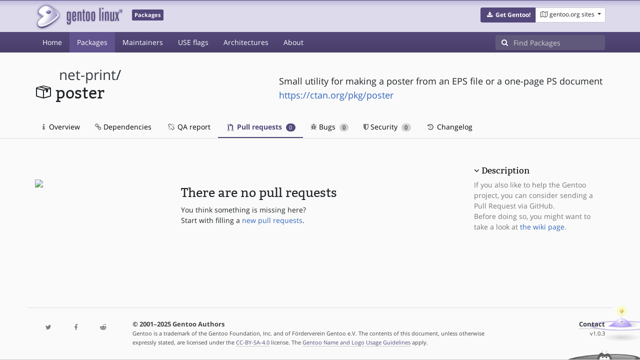

--- FILE ---
content_type: text/css; charset=utf-8
request_url: https://packages.gentoo.org/assets/stylesheets.css
body_size: 44397
content:
/*!
 * Bootstrap v4.6.2 (https://getbootstrap.com/)
 * Copyright 2011-2022 The Bootstrap Authors
 * Copyright 2011-2022 Twitter, Inc.
 * Licensed under MIT (https://github.com/twbs/bootstrap/blob/main/LICENSE)
 */:root{--blue: #007bff;--indigo: #6610f2;--purple: #6f42c1;--pink: #e83e8c;--red: #dc3545;--orange: #fd7e14;--yellow: #ffc107;--green: #28a745;--teal: #20c997;--cyan: #17a2b8;--white: #fff;--gray: #6c757d;--gray-dark: #343a40;--primary: #54487A;--secondary: #6c757d;--success: #28a745;--info: #17a2b8;--warning: #ffc107;--danger: #dc3545;--light: #f8f9fa;--dark: #343a40;--breakpoint-xs: 0;--breakpoint-sm: 576px;--breakpoint-md: 768px;--breakpoint-lg: 992px;--breakpoint-xl: 1200px;--font-family-sans-serif: "Open Sans", "Helvetica Neue", Helvetica, Arial, sans-serif;--font-family-monospace: monospace}*,*::before,*::after{box-sizing:border-box}html{font-family:sans-serif;line-height:1.15;-webkit-text-size-adjust:100%;-webkit-tap-highlight-color:rgba(0, 0, 0, 0)}article,aside,figcaption,figure,footer,header,hgroup,main,nav,section{display:block}body{margin:0;font-family:"Open Sans","Helvetica Neue",Helvetica,Arial,sans-serif;font-size:.875rem;font-weight:400;line-height:1.5;color:#212529;text-align:left;background-color:#fafafa}[tabindex="-1"]:focus:not(:focus-visible){outline:0 !important}hr{box-sizing:content-box;height:0;overflow:visible}h1,h2,h3,h4,h5,h6{margin-top:0;margin-bottom:.5rem}p{margin-top:0;margin-bottom:1rem}abbr[title],abbr[data-original-title]{text-decoration:underline;-webkit-text-decoration:underline dotted;text-decoration:underline dotted;cursor:help;border-bottom:0;-webkit-text-decoration-skip-ink:none;text-decoration-skip-ink:none}address{margin-bottom:1rem;font-style:normal;line-height:inherit}ol,ul,dl{margin-top:0;margin-bottom:1rem}ol ol,ul ul,ol ul,ul ol{margin-bottom:0}dt{font-weight:700}dd{margin-bottom:.5rem;margin-left:0}blockquote{margin:0 0 1rem}b,strong{font-weight:bolder}small{font-size:80%}sub,sup{position:relative;font-size:75%;line-height:0;vertical-align:baseline}sub{bottom:-0.25em}sup{top:-0.5em}a{color:#36b;text-decoration:none;background-color:transparent}a:hover{color:rgb(34.6071428571, 69.2142857143, 126.8928571429);text-decoration:underline}a:not([href]):not([class]){color:inherit;text-decoration:none}a:not([href]):not([class]):hover{color:inherit;text-decoration:none}pre,code,kbd,samp{font-family:monospace;font-size:1em}pre{margin-top:0;margin-bottom:1rem;overflow:auto;-ms-overflow-style:scrollbar}figure{margin:0 0 1rem}img{vertical-align:middle;border-style:none}svg{overflow:hidden;vertical-align:middle}table{border-collapse:collapse}caption{padding-top:.5rem;padding-bottom:.5rem;color:#777;text-align:left;caption-side:bottom}th{text-align:inherit;text-align:-webkit-match-parent}label{display:inline-block;margin-bottom:.5rem}button{border-radius:0}button:focus:not(:focus-visible){outline:0}input,button,select,optgroup,textarea{margin:0;font-family:inherit;font-size:inherit;line-height:inherit}button,input{overflow:visible}button,select{text-transform:none}[role=button]{cursor:pointer}select{word-wrap:normal}button,[type=button],[type=reset],[type=submit]{-webkit-appearance:button}button:not(:disabled),[type=button]:not(:disabled),[type=reset]:not(:disabled),[type=submit]:not(:disabled){cursor:pointer}button::-moz-focus-inner,[type=button]::-moz-focus-inner,[type=reset]::-moz-focus-inner,[type=submit]::-moz-focus-inner{padding:0;border-style:none}input[type=radio],input[type=checkbox]{box-sizing:border-box;padding:0}textarea{overflow:auto;resize:vertical}fieldset{min-width:0;padding:0;margin:0;border:0}legend{display:block;width:100%;max-width:100%;padding:0;margin-bottom:.5rem;font-size:1.5rem;line-height:inherit;color:inherit;white-space:normal}progress{vertical-align:baseline}[type=number]::-webkit-inner-spin-button,[type=number]::-webkit-outer-spin-button{height:auto}[type=search]{outline-offset:-2px;-webkit-appearance:none}[type=search]::-webkit-search-decoration{-webkit-appearance:none}::-webkit-file-upload-button{font:inherit;-webkit-appearance:button}output{display:inline-block}summary{display:list-item;cursor:pointer}template{display:none}[hidden]{display:none !important}h1,h2,h3,h4,h5,h6,.h1,.h2,.h3,.h4,.h5,.h6{margin-bottom:.5rem;font-family:"Bitter","Open Sans",sans-serif;font-weight:400;line-height:1.2}h1,.h1{font-size:1.96875rem}h2,.h2{font-size:1.575rem}h3,.h3{font-size:1.26875rem}h4,.h4{font-size:1.05rem}h5,.h5{font-size:.875rem}h6,.h6{font-size:.74375rem}.lead{font-size:1.09375rem;font-weight:300}.display-1{font-size:6rem;font-weight:300;line-height:1.2}.display-2{font-size:5.5rem;font-weight:300;line-height:1.2}.display-3{font-size:4.5rem;font-weight:300;line-height:1.2}.display-4{font-size:3.5rem;font-weight:300;line-height:1.2}hr{margin-top:1rem;margin-bottom:1rem;border:0;border-top:1px solid rgba(0, 0, 0, 0.1)}small,.small{font-size:.875em;font-weight:400}mark,.mark{padding:.2em;background-color:#fcf8e3}.list-unstyled{padding-left:0;list-style:none}.list-inline{padding-left:0;list-style:none}.list-inline-item{display:inline-block}.list-inline-item:not(:last-child){margin-right:.5rem}.initialism{font-size:90%;text-transform:uppercase}.blockquote{margin-bottom:1rem;font-size:1.09375rem}.blockquote-footer{display:block;font-size:.875em;color:#6c757d}.blockquote-footer::before{content:"— "}.img-fluid{max-width:100%;height:auto}.img-thumbnail{padding:.25rem;background-color:#fafafa;border:1px solid #dee2e6;border-radius:.25rem;max-width:100%;height:auto}.figure{display:inline-block}.figure-img{margin-bottom:.5rem;line-height:1}.figure-caption{font-size:90%;color:#6c757d}code{font-size:87.5%;color:#3e355a;word-wrap:break-word}a>code{color:inherit}kbd{padding:.2rem .4rem;font-size:87.5%;color:#fff;background-color:#212529;border-radius:.2rem}kbd kbd{padding:0;font-size:100%;font-weight:700}pre{display:block;font-size:87.5%;color:#212529}pre code{font-size:inherit;color:inherit;word-break:normal}.pre-scrollable{max-height:340px;overflow-y:scroll}.container,.container-fluid,.container-xl,.container-lg,.container-md,.container-sm{width:100%;padding-right:15px;padding-left:15px;margin-right:auto;margin-left:auto}@media(min-width: 576px){.container-sm,.container{max-width:540px}}@media(min-width: 768px){.container-md,.container-sm,.container{max-width:720px}}@media(min-width: 992px){.container-lg,.container-md,.container-sm,.container{max-width:960px}}@media(min-width: 1200px){.container-xl,.container-lg,.container-md,.container-sm,.container{max-width:1170px}}.row{display:flex;flex-wrap:wrap;margin-right:-15px;margin-left:-15px}.no-gutters{margin-right:0;margin-left:0}.no-gutters>.col,.no-gutters>[class*=col-]{padding-right:0;padding-left:0}.col-xl,.col-xl-auto,.col-xl-12,.col-xl-11,.col-xl-10,.col-xl-9,.col-xl-8,.col-xl-7,.col-xl-6,.col-xl-5,.col-xl-4,.col-xl-3,.col-xl-2,.col-xl-1,.col-lg,.col-lg-auto,.col-lg-12,.col-lg-11,.col-lg-10,.col-lg-9,.col-lg-8,.col-lg-7,.col-lg-6,.col-lg-5,.col-lg-4,.col-lg-3,.col-lg-2,.col-lg-1,.col-md,.col-md-auto,.col-md-12,.col-md-11,.col-md-10,.col-md-9,.col-md-8,.col-md-7,.col-md-6,.col-md-5,.col-md-4,.col-md-3,.col-md-2,.col-md-1,.col-sm,.col-sm-auto,.col-sm-12,.col-sm-11,.col-sm-10,.col-sm-9,.col-sm-8,.col-sm-7,.col-sm-6,.col-sm-5,.col-sm-4,.col-sm-3,.col-sm-2,.col-sm-1,.col,.col-auto,.col-12,.col-11,.col-10,.col-9,.col-8,.col-7,.col-6,.col-5,.col-4,.col-3,.col-2,.col-1{position:relative;width:100%;padding-right:15px;padding-left:15px}.col{flex-basis:0;flex-grow:1;max-width:100%}.row-cols-1>*{flex:0 0 100%;max-width:100%}.row-cols-2>*{flex:0 0 50%;max-width:50%}.row-cols-3>*{flex:0 0 33.3333333333%;max-width:33.3333333333%}.row-cols-4>*{flex:0 0 25%;max-width:25%}.row-cols-5>*{flex:0 0 20%;max-width:20%}.row-cols-6>*{flex:0 0 16.6666666667%;max-width:16.6666666667%}.col-auto{flex:0 0 auto;width:auto;max-width:100%}.col-1{flex:0 0 8.33333333%;max-width:8.33333333%}.col-2{flex:0 0 16.66666667%;max-width:16.66666667%}.col-3{flex:0 0 25%;max-width:25%}.col-4{flex:0 0 33.33333333%;max-width:33.33333333%}.col-5{flex:0 0 41.66666667%;max-width:41.66666667%}.col-6{flex:0 0 50%;max-width:50%}.col-7{flex:0 0 58.33333333%;max-width:58.33333333%}.col-8{flex:0 0 66.66666667%;max-width:66.66666667%}.col-9{flex:0 0 75%;max-width:75%}.col-10{flex:0 0 83.33333333%;max-width:83.33333333%}.col-11{flex:0 0 91.66666667%;max-width:91.66666667%}.col-12{flex:0 0 100%;max-width:100%}.order-first{order:-1}.order-last{order:13}.order-0{order:0}.order-1{order:1}.order-2{order:2}.order-3{order:3}.order-4{order:4}.order-5{order:5}.order-6{order:6}.order-7{order:7}.order-8{order:8}.order-9{order:9}.order-10{order:10}.order-11{order:11}.order-12{order:12}.offset-1{margin-left:8.33333333%}.offset-2{margin-left:16.66666667%}.offset-3{margin-left:25%}.offset-4{margin-left:33.33333333%}.offset-5{margin-left:41.66666667%}.offset-6{margin-left:50%}.offset-7{margin-left:58.33333333%}.offset-8{margin-left:66.66666667%}.offset-9{margin-left:75%}.offset-10{margin-left:83.33333333%}.offset-11{margin-left:91.66666667%}@media(min-width: 576px){.col-sm{flex-basis:0;flex-grow:1;max-width:100%}.row-cols-sm-1>*{flex:0 0 100%;max-width:100%}.row-cols-sm-2>*{flex:0 0 50%;max-width:50%}.row-cols-sm-3>*{flex:0 0 33.3333333333%;max-width:33.3333333333%}.row-cols-sm-4>*{flex:0 0 25%;max-width:25%}.row-cols-sm-5>*{flex:0 0 20%;max-width:20%}.row-cols-sm-6>*{flex:0 0 16.6666666667%;max-width:16.6666666667%}.col-sm-auto{flex:0 0 auto;width:auto;max-width:100%}.col-sm-1{flex:0 0 8.33333333%;max-width:8.33333333%}.col-sm-2{flex:0 0 16.66666667%;max-width:16.66666667%}.col-sm-3{flex:0 0 25%;max-width:25%}.col-sm-4{flex:0 0 33.33333333%;max-width:33.33333333%}.col-sm-5{flex:0 0 41.66666667%;max-width:41.66666667%}.col-sm-6{flex:0 0 50%;max-width:50%}.col-sm-7{flex:0 0 58.33333333%;max-width:58.33333333%}.col-sm-8{flex:0 0 66.66666667%;max-width:66.66666667%}.col-sm-9{flex:0 0 75%;max-width:75%}.col-sm-10{flex:0 0 83.33333333%;max-width:83.33333333%}.col-sm-11{flex:0 0 91.66666667%;max-width:91.66666667%}.col-sm-12{flex:0 0 100%;max-width:100%}.order-sm-first{order:-1}.order-sm-last{order:13}.order-sm-0{order:0}.order-sm-1{order:1}.order-sm-2{order:2}.order-sm-3{order:3}.order-sm-4{order:4}.order-sm-5{order:5}.order-sm-6{order:6}.order-sm-7{order:7}.order-sm-8{order:8}.order-sm-9{order:9}.order-sm-10{order:10}.order-sm-11{order:11}.order-sm-12{order:12}.offset-sm-0{margin-left:0}.offset-sm-1{margin-left:8.33333333%}.offset-sm-2{margin-left:16.66666667%}.offset-sm-3{margin-left:25%}.offset-sm-4{margin-left:33.33333333%}.offset-sm-5{margin-left:41.66666667%}.offset-sm-6{margin-left:50%}.offset-sm-7{margin-left:58.33333333%}.offset-sm-8{margin-left:66.66666667%}.offset-sm-9{margin-left:75%}.offset-sm-10{margin-left:83.33333333%}.offset-sm-11{margin-left:91.66666667%}}@media(min-width: 768px){.col-md{flex-basis:0;flex-grow:1;max-width:100%}.row-cols-md-1>*{flex:0 0 100%;max-width:100%}.row-cols-md-2>*{flex:0 0 50%;max-width:50%}.row-cols-md-3>*{flex:0 0 33.3333333333%;max-width:33.3333333333%}.row-cols-md-4>*{flex:0 0 25%;max-width:25%}.row-cols-md-5>*{flex:0 0 20%;max-width:20%}.row-cols-md-6>*{flex:0 0 16.6666666667%;max-width:16.6666666667%}.col-md-auto{flex:0 0 auto;width:auto;max-width:100%}.col-md-1{flex:0 0 8.33333333%;max-width:8.33333333%}.col-md-2{flex:0 0 16.66666667%;max-width:16.66666667%}.col-md-3{flex:0 0 25%;max-width:25%}.col-md-4{flex:0 0 33.33333333%;max-width:33.33333333%}.col-md-5{flex:0 0 41.66666667%;max-width:41.66666667%}.col-md-6{flex:0 0 50%;max-width:50%}.col-md-7{flex:0 0 58.33333333%;max-width:58.33333333%}.col-md-8{flex:0 0 66.66666667%;max-width:66.66666667%}.col-md-9{flex:0 0 75%;max-width:75%}.col-md-10{flex:0 0 83.33333333%;max-width:83.33333333%}.col-md-11{flex:0 0 91.66666667%;max-width:91.66666667%}.col-md-12{flex:0 0 100%;max-width:100%}.order-md-first{order:-1}.order-md-last{order:13}.order-md-0{order:0}.order-md-1{order:1}.order-md-2{order:2}.order-md-3{order:3}.order-md-4{order:4}.order-md-5{order:5}.order-md-6{order:6}.order-md-7{order:7}.order-md-8{order:8}.order-md-9{order:9}.order-md-10{order:10}.order-md-11{order:11}.order-md-12{order:12}.offset-md-0{margin-left:0}.offset-md-1{margin-left:8.33333333%}.offset-md-2{margin-left:16.66666667%}.offset-md-3{margin-left:25%}.offset-md-4{margin-left:33.33333333%}.offset-md-5{margin-left:41.66666667%}.offset-md-6{margin-left:50%}.offset-md-7{margin-left:58.33333333%}.offset-md-8{margin-left:66.66666667%}.offset-md-9{margin-left:75%}.offset-md-10{margin-left:83.33333333%}.offset-md-11{margin-left:91.66666667%}}@media(min-width: 992px){.col-lg{flex-basis:0;flex-grow:1;max-width:100%}.row-cols-lg-1>*{flex:0 0 100%;max-width:100%}.row-cols-lg-2>*{flex:0 0 50%;max-width:50%}.row-cols-lg-3>*{flex:0 0 33.3333333333%;max-width:33.3333333333%}.row-cols-lg-4>*{flex:0 0 25%;max-width:25%}.row-cols-lg-5>*{flex:0 0 20%;max-width:20%}.row-cols-lg-6>*{flex:0 0 16.6666666667%;max-width:16.6666666667%}.col-lg-auto{flex:0 0 auto;width:auto;max-width:100%}.col-lg-1{flex:0 0 8.33333333%;max-width:8.33333333%}.col-lg-2{flex:0 0 16.66666667%;max-width:16.66666667%}.col-lg-3{flex:0 0 25%;max-width:25%}.col-lg-4{flex:0 0 33.33333333%;max-width:33.33333333%}.col-lg-5{flex:0 0 41.66666667%;max-width:41.66666667%}.col-lg-6{flex:0 0 50%;max-width:50%}.col-lg-7{flex:0 0 58.33333333%;max-width:58.33333333%}.col-lg-8{flex:0 0 66.66666667%;max-width:66.66666667%}.col-lg-9{flex:0 0 75%;max-width:75%}.col-lg-10{flex:0 0 83.33333333%;max-width:83.33333333%}.col-lg-11{flex:0 0 91.66666667%;max-width:91.66666667%}.col-lg-12{flex:0 0 100%;max-width:100%}.order-lg-first{order:-1}.order-lg-last{order:13}.order-lg-0{order:0}.order-lg-1{order:1}.order-lg-2{order:2}.order-lg-3{order:3}.order-lg-4{order:4}.order-lg-5{order:5}.order-lg-6{order:6}.order-lg-7{order:7}.order-lg-8{order:8}.order-lg-9{order:9}.order-lg-10{order:10}.order-lg-11{order:11}.order-lg-12{order:12}.offset-lg-0{margin-left:0}.offset-lg-1{margin-left:8.33333333%}.offset-lg-2{margin-left:16.66666667%}.offset-lg-3{margin-left:25%}.offset-lg-4{margin-left:33.33333333%}.offset-lg-5{margin-left:41.66666667%}.offset-lg-6{margin-left:50%}.offset-lg-7{margin-left:58.33333333%}.offset-lg-8{margin-left:66.66666667%}.offset-lg-9{margin-left:75%}.offset-lg-10{margin-left:83.33333333%}.offset-lg-11{margin-left:91.66666667%}}@media(min-width: 1200px){.col-xl{flex-basis:0;flex-grow:1;max-width:100%}.row-cols-xl-1>*{flex:0 0 100%;max-width:100%}.row-cols-xl-2>*{flex:0 0 50%;max-width:50%}.row-cols-xl-3>*{flex:0 0 33.3333333333%;max-width:33.3333333333%}.row-cols-xl-4>*{flex:0 0 25%;max-width:25%}.row-cols-xl-5>*{flex:0 0 20%;max-width:20%}.row-cols-xl-6>*{flex:0 0 16.6666666667%;max-width:16.6666666667%}.col-xl-auto{flex:0 0 auto;width:auto;max-width:100%}.col-xl-1{flex:0 0 8.33333333%;max-width:8.33333333%}.col-xl-2{flex:0 0 16.66666667%;max-width:16.66666667%}.col-xl-3{flex:0 0 25%;max-width:25%}.col-xl-4{flex:0 0 33.33333333%;max-width:33.33333333%}.col-xl-5{flex:0 0 41.66666667%;max-width:41.66666667%}.col-xl-6{flex:0 0 50%;max-width:50%}.col-xl-7{flex:0 0 58.33333333%;max-width:58.33333333%}.col-xl-8{flex:0 0 66.66666667%;max-width:66.66666667%}.col-xl-9{flex:0 0 75%;max-width:75%}.col-xl-10{flex:0 0 83.33333333%;max-width:83.33333333%}.col-xl-11{flex:0 0 91.66666667%;max-width:91.66666667%}.col-xl-12{flex:0 0 100%;max-width:100%}.order-xl-first{order:-1}.order-xl-last{order:13}.order-xl-0{order:0}.order-xl-1{order:1}.order-xl-2{order:2}.order-xl-3{order:3}.order-xl-4{order:4}.order-xl-5{order:5}.order-xl-6{order:6}.order-xl-7{order:7}.order-xl-8{order:8}.order-xl-9{order:9}.order-xl-10{order:10}.order-xl-11{order:11}.order-xl-12{order:12}.offset-xl-0{margin-left:0}.offset-xl-1{margin-left:8.33333333%}.offset-xl-2{margin-left:16.66666667%}.offset-xl-3{margin-left:25%}.offset-xl-4{margin-left:33.33333333%}.offset-xl-5{margin-left:41.66666667%}.offset-xl-6{margin-left:50%}.offset-xl-7{margin-left:58.33333333%}.offset-xl-8{margin-left:66.66666667%}.offset-xl-9{margin-left:75%}.offset-xl-10{margin-left:83.33333333%}.offset-xl-11{margin-left:91.66666667%}}.table{width:100%;margin-bottom:1rem;color:#212529}.table th,.table td{padding:.5rem;vertical-align:top;border-top:1px solid #dee2e6}.table thead th{vertical-align:bottom;border-bottom:2px solid #dee2e6}.table tbody+tbody{border-top:2px solid #dee2e6}.table-sm th,.table-sm td{padding:.3rem}.table-bordered{border:1px solid #dee2e6}.table-bordered th,.table-bordered td{border:1px solid #dee2e6}.table-bordered thead th,.table-bordered thead td{border-bottom-width:2px}.table-borderless th,.table-borderless td,.table-borderless thead th,.table-borderless tbody+tbody{border:0}.table-striped tbody tr:nth-of-type(odd){background-color:#f1f1f1}.table-hover tbody tr:hover{color:#212529;background-color:rgba(0, 0, 0, 0.075)}.table-primary,.table-primary>th,.table-primary>td{background-color:rgb(207.12, 203.76, 217.76)}.table-primary th,.table-primary td,.table-primary thead th,.table-primary tbody+tbody{border-color:rgb(166.08, 159.84, 185.84)}.table-hover .table-primary:hover{background-color:rgb(193.3209493671, 188.9925949367, 207.0274050633)}.table-hover .table-primary:hover>td,.table-hover .table-primary:hover>th{background-color:rgb(193.3209493671, 188.9925949367, 207.0274050633)}.table-secondary,.table-secondary>th,.table-secondary>td{background-color:rgb(213.84, 216.36, 218.6)}.table-secondary th,.table-secondary td,.table-secondary thead th,.table-secondary tbody+tbody{border-color:rgb(178.56, 183.24, 187.4)}.table-hover .table-secondary:hover{background-color:rgb(200.3075090253, 203.6560288809, 206.6324909747)}.table-hover .table-secondary:hover>td,.table-hover .table-secondary:hover>th{background-color:rgb(200.3075090253, 203.6560288809, 206.6324909747)}.table-success,.table-success>th,.table-success>td{background-color:rgb(194.8, 230.36, 202.92)}.table-success th,.table-success td,.table-success thead th,.table-success tbody+tbody{border-color:rgb(143.2, 209.24, 158.28)}.table-hover .table-success:hover{background-color:rgb(176.7059405941, 222.9540594059, 187.2665346535)}.table-hover .table-success:hover>td,.table-hover .table-success:hover>th{background-color:rgb(176.7059405941, 222.9540594059, 187.2665346535)}.table-info,.table-info>th,.table-info>td{background-color:rgb(190.04, 228.96, 235.12)}.table-info th,.table-info td,.table-info thead th,.table-info tbody+tbody{border-color:rgb(134.36, 206.64, 218.08)}.table-hover .table-info:hover{background-color:rgb(170.5152475248, 221.1332673267, 229.1447524752)}.table-hover .table-info:hover>td,.table-hover .table-info:hover>th{background-color:rgb(170.5152475248, 221.1332673267, 229.1447524752)}.table-warning,.table-warning>th,.table-warning>td{background-color:rgb(255, 237.64, 185.56)}.table-warning th,.table-warning td,.table-warning thead th,.table-warning tbody+tbody{border-color:rgb(255, 222.76, 126.04)}.table-hover .table-warning:hover{background-color:rgb(255, 231.265, 160.06)}.table-hover .table-warning:hover>td,.table-hover .table-warning:hover>th{background-color:rgb(255, 231.265, 160.06)}.table-danger,.table-danger>th,.table-danger>td{background-color:rgb(245.2, 198.44, 202.92)}.table-danger th,.table-danger td,.table-danger thead th,.table-danger tbody+tbody{border-color:rgb(236.8, 149.96, 158.28)}.table-hover .table-danger:hover{background-color:rgb(241.4341772152, 176.7058227848, 182.9073417722)}.table-hover .table-danger:hover>td,.table-hover .table-danger:hover>th{background-color:rgb(241.4341772152, 176.7058227848, 182.9073417722)}.table-light,.table-light>th,.table-light>td{background-color:rgb(253.04, 253.32, 253.6)}.table-light th,.table-light td,.table-light thead th,.table-light tbody+tbody{border-color:rgb(251.36, 251.88, 252.4)}.table-hover .table-light:hover{background-color:rgb(238.165, 240.57, 242.975)}.table-hover .table-light:hover>td,.table-hover .table-light:hover>th{background-color:rgb(238.165, 240.57, 242.975)}.table-dark,.table-dark>th,.table-dark>td{background-color:rgb(198.16, 199.84, 201.52)}.table-dark th,.table-dark td,.table-dark thead th,.table-dark tbody+tbody{border-color:rgb(149.44, 152.56, 155.68)}.table-hover .table-dark:hover{background-color:rgb(185.0216751269, 187.09, 189.1583248731)}.table-hover .table-dark:hover>td,.table-hover .table-dark:hover>th{background-color:rgb(185.0216751269, 187.09, 189.1583248731)}.table-active,.table-active>th,.table-active>td{background-color:rgba(0, 0, 0, 0.075)}.table-hover .table-active:hover{background-color:rgba(0, 0, 0, 0.075)}.table-hover .table-active:hover>td,.table-hover .table-active:hover>th{background-color:rgba(0, 0, 0, 0.075)}.table .thead-dark th{color:#fff;background-color:#343a40;border-color:rgb(69.1465517241, 77.125, 85.1034482759)}.table .thead-light th{color:#495057;background-color:#eee;border-color:#dee2e6}.table-dark{color:#fff;background-color:#343a40}.table-dark th,.table-dark td,.table-dark thead th{border-color:rgb(69.1465517241, 77.125, 85.1034482759)}.table-dark.table-bordered{border:0}.table-dark.table-striped tbody tr:nth-of-type(odd){background-color:rgba(255, 255, 255, 0.05)}.table-dark.table-hover tbody tr:hover{color:#fff;background-color:rgba(255, 255, 255, 0.075)}@media(max-width: 575.98px){.table-responsive-sm{display:block;width:100%;overflow-x:auto;-webkit-overflow-scrolling:touch}.table-responsive-sm>.table-bordered{border:0}}@media(max-width: 767.98px){.table-responsive-md{display:block;width:100%;overflow-x:auto;-webkit-overflow-scrolling:touch}.table-responsive-md>.table-bordered{border:0}}@media(max-width: 991.98px){.table-responsive-lg{display:block;width:100%;overflow-x:auto;-webkit-overflow-scrolling:touch}.table-responsive-lg>.table-bordered{border:0}}@media(max-width: 1199.98px){.table-responsive-xl{display:block;width:100%;overflow-x:auto;-webkit-overflow-scrolling:touch}.table-responsive-xl>.table-bordered{border:0}}.table-responsive{display:block;width:100%;overflow-x:auto;-webkit-overflow-scrolling:touch}.table-responsive>.table-bordered{border:0}.form-control{display:block;width:100%;height:calc(1.5em + .75rem + 2px);padding:.375rem .75rem;font-size:.875rem;font-weight:400;line-height:1.5;color:#495057;background-color:#fff;background-clip:padding-box;border:1px solid #ced4da;border-radius:.25rem;transition:border-color .15s ease-in-out,box-shadow .15s ease-in-out}@media(prefers-reduced-motion: reduce){.form-control{transition:none}}.form-control::-ms-expand{background-color:transparent;border:0}.form-control:focus{color:#495057;background-color:#fff;border-color:rgb(148.118556701, 136.4587628866, 185.0412371134);outline:0;box-shadow:0 0 0 .2rem rgba(84, 72, 122, 0.25)}.form-control::-moz-placeholder{color:#6c757d;opacity:1}.form-control::placeholder{color:#6c757d;opacity:1}.form-control:disabled,.form-control[readonly]{background-color:#eee;opacity:1}input[type=date].form-control,input[type=time].form-control,input[type=datetime-local].form-control,input[type=month].form-control{-webkit-appearance:none;-moz-appearance:none;appearance:none}select.form-control:-moz-focusring{color:transparent;text-shadow:0 0 0 #495057}select.form-control:focus::-ms-value{color:#495057;background-color:#fff}.form-control-file,.form-control-range{display:block;width:100%}.col-form-label{padding-top:calc(.375rem + 1px);padding-bottom:calc(.375rem + 1px);margin-bottom:0;font-size:inherit;line-height:1.5}.col-form-label-lg{padding-top:calc(.5rem + 1px);padding-bottom:calc(.5rem + 1px);font-size:1.09375rem;line-height:1.5}.col-form-label-sm{padding-top:calc(.25rem + 1px);padding-bottom:calc(.25rem + 1px);font-size:.765625rem;line-height:1.5}.form-control-plaintext{display:block;width:100%;padding:.375rem 0;margin-bottom:0;font-size:.875rem;line-height:1.5;color:#212529;background-color:transparent;border:solid transparent;border-width:1px 0}.form-control-plaintext.form-control-sm,.form-control-plaintext.form-control-lg{padding-right:0;padding-left:0}.form-control-sm{height:calc(1.5em + .5rem + 2px);padding:.25rem .5rem;font-size:.765625rem;line-height:1.5;border-radius:.2rem}.form-control-lg{height:calc(1.5em + 1rem + 2px);padding:.5rem 1rem;font-size:1.09375rem;line-height:1.5;border-radius:.3rem}select.form-control[size],select.form-control[multiple]{height:auto}textarea.form-control{height:auto}.form-group{margin-bottom:1rem}.form-text{display:block;margin-top:.25rem}.form-row{display:flex;flex-wrap:wrap;margin-right:-5px;margin-left:-5px}.form-row>.col,.form-row>[class*=col-]{padding-right:5px;padding-left:5px}.form-check{position:relative;display:block;padding-left:1.25rem}.form-check-input{position:absolute;margin-top:.3rem;margin-left:-1.25rem}.form-check-input[disabled]~.form-check-label,.form-check-input:disabled~.form-check-label{color:#777}.form-check-label{margin-bottom:0}.form-check-inline{display:inline-flex;align-items:center;padding-left:0;margin-right:.75rem}.form-check-inline .form-check-input{position:static;margin-top:0;margin-right:.3125rem;margin-left:0}.valid-feedback{display:none;width:100%;margin-top:.25rem;font-size:.875em;color:#28a745}.valid-tooltip{position:absolute;top:100%;left:0;z-index:5;display:none;max-width:100%;padding:.25rem .5rem;margin-top:.1rem;font-size:.765625rem;line-height:1.5;color:#fff;background-color:rgba(40, 167, 69, 0.9);border-radius:.25rem}.form-row>.col>.valid-tooltip,.form-row>[class*=col-]>.valid-tooltip{left:5px}.was-validated :valid~.valid-feedback,.was-validated :valid~.valid-tooltip,.is-valid~.valid-feedback,.is-valid~.valid-tooltip{display:block}.was-validated .form-control:valid,.form-control.is-valid{border-color:#28a745;padding-right:calc(1.5em + .75rem) !important;background-image:url("data:image/svg+xml,%3csvg xmlns=%27http://www.w3.org/2000/svg%27 width=%278%27 height=%278%27 viewBox=%270 0 8 8%27%3e%3cpath fill=%27%2328a745%27 d=%27M2.3 6.73L.6 4.53c-.4-1.04.46-1.4 1.1-.8l1.1 1.4 3.4-3.8c.6-.63 1.6-.27 1.2.7l-4 4.6c-.43.5-.8.4-1.1.1z%27/%3e%3c/svg%3e");background-repeat:no-repeat;background-position:right calc(.375em + .1875rem) center;background-size:calc(.75em + .375rem) calc(.75em + .375rem)}.was-validated .form-control:valid:focus,.form-control.is-valid:focus{border-color:#28a745;box-shadow:0 0 0 .2rem rgba(40, 167, 69, 0.25)}.was-validated select.form-control:valid,select.form-control.is-valid{padding-right:3rem !important;background-position:right 1.5rem center}.was-validated textarea.form-control:valid,textarea.form-control.is-valid{padding-right:calc(1.5em + .75rem);background-position:top calc(.375em + .1875rem) right calc(.375em + .1875rem)}.was-validated .custom-select:valid,.custom-select.is-valid{border-color:#28a745;padding-right:calc(.75em + 2.3125rem) !important;background:url("data:image/svg+xml,%3csvg xmlns=%27http://www.w3.org/2000/svg%27 width=%274%27 height=%275%27 viewBox=%270 0 4 5%27%3e%3cpath fill=%27%23343a40%27 d=%27M2 0L0 2h4zm0 5L0 3h4z%27/%3e%3c/svg%3e") right .75rem center/8px 10px no-repeat,#fff url("data:image/svg+xml,%3csvg xmlns=%27http://www.w3.org/2000/svg%27 width=%278%27 height=%278%27 viewBox=%270 0 8 8%27%3e%3cpath fill=%27%2328a745%27 d=%27M2.3 6.73L.6 4.53c-.4-1.04.46-1.4 1.1-.8l1.1 1.4 3.4-3.8c.6-.63 1.6-.27 1.2.7l-4 4.6c-.43.5-.8.4-1.1.1z%27/%3e%3c/svg%3e") center right 1.75rem/calc(0.75em + 0.375rem) calc(.75em + .375rem) no-repeat}.was-validated .custom-select:valid:focus,.custom-select.is-valid:focus{border-color:#28a745;box-shadow:0 0 0 .2rem rgba(40, 167, 69, 0.25)}.was-validated .form-check-input:valid~.form-check-label,.form-check-input.is-valid~.form-check-label{color:#28a745}.was-validated .form-check-input:valid~.valid-feedback,.was-validated .form-check-input:valid~.valid-tooltip,.form-check-input.is-valid~.valid-feedback,.form-check-input.is-valid~.valid-tooltip{display:block}.was-validated .custom-control-input:valid~.custom-control-label,.custom-control-input.is-valid~.custom-control-label{color:#28a745}.was-validated .custom-control-input:valid~.custom-control-label::before,.custom-control-input.is-valid~.custom-control-label::before{border-color:#28a745}.was-validated .custom-control-input:valid:checked~.custom-control-label::before,.custom-control-input.is-valid:checked~.custom-control-label::before{border-color:rgb(51.6956521739, 206.3043478261, 87);background-color:rgb(51.6956521739, 206.3043478261, 87)}.was-validated .custom-control-input:valid:focus~.custom-control-label::before,.custom-control-input.is-valid:focus~.custom-control-label::before{box-shadow:0 0 0 .2rem rgba(40, 167, 69, 0.25)}.was-validated .custom-control-input:valid:focus:not(:checked)~.custom-control-label::before,.custom-control-input.is-valid:focus:not(:checked)~.custom-control-label::before{border-color:#28a745}.was-validated .custom-file-input:valid~.custom-file-label,.custom-file-input.is-valid~.custom-file-label{border-color:#28a745}.was-validated .custom-file-input:valid:focus~.custom-file-label,.custom-file-input.is-valid:focus~.custom-file-label{border-color:#28a745;box-shadow:0 0 0 .2rem rgba(40, 167, 69, 0.25)}.invalid-feedback{display:none;width:100%;margin-top:.25rem;font-size:.875em;color:#dc3545}.invalid-tooltip{position:absolute;top:100%;left:0;z-index:5;display:none;max-width:100%;padding:.25rem .5rem;margin-top:.1rem;font-size:.765625rem;line-height:1.5;color:#fff;background-color:rgba(220, 53, 69, 0.9);border-radius:.25rem}.form-row>.col>.invalid-tooltip,.form-row>[class*=col-]>.invalid-tooltip{left:5px}.was-validated :invalid~.invalid-feedback,.was-validated :invalid~.invalid-tooltip,.is-invalid~.invalid-feedback,.is-invalid~.invalid-tooltip{display:block}.was-validated .form-control:invalid,.form-control.is-invalid{border-color:#dc3545;padding-right:calc(1.5em + .75rem) !important;background-image:url("data:image/svg+xml,%3csvg xmlns=%27http://www.w3.org/2000/svg%27 width=%2712%27 height=%2712%27 fill=%27none%27 stroke=%27%23dc3545%27 viewBox=%270 0 12 12%27%3e%3ccircle cx=%276%27 cy=%276%27 r=%274.5%27/%3e%3cpath stroke-linejoin=%27round%27 d=%27M5.8 3.6h.4L6 6.5z%27/%3e%3ccircle cx=%276%27 cy=%278.2%27 r=%27.6%27 fill=%27%23dc3545%27 stroke=%27none%27/%3e%3c/svg%3e");background-repeat:no-repeat;background-position:right calc(.375em + .1875rem) center;background-size:calc(.75em + .375rem) calc(.75em + .375rem)}.was-validated .form-control:invalid:focus,.form-control.is-invalid:focus{border-color:#dc3545;box-shadow:0 0 0 .2rem rgba(220, 53, 69, 0.25)}.was-validated select.form-control:invalid,select.form-control.is-invalid{padding-right:3rem !important;background-position:right 1.5rem center}.was-validated textarea.form-control:invalid,textarea.form-control.is-invalid{padding-right:calc(1.5em + .75rem);background-position:top calc(.375em + .1875rem) right calc(.375em + .1875rem)}.was-validated .custom-select:invalid,.custom-select.is-invalid{border-color:#dc3545;padding-right:calc(.75em + 2.3125rem) !important;background:url("data:image/svg+xml,%3csvg xmlns=%27http://www.w3.org/2000/svg%27 width=%274%27 height=%275%27 viewBox=%270 0 4 5%27%3e%3cpath fill=%27%23343a40%27 d=%27M2 0L0 2h4zm0 5L0 3h4z%27/%3e%3c/svg%3e") right .75rem center/8px 10px no-repeat,#fff url("data:image/svg+xml,%3csvg xmlns=%27http://www.w3.org/2000/svg%27 width=%2712%27 height=%2712%27 fill=%27none%27 stroke=%27%23dc3545%27 viewBox=%270 0 12 12%27%3e%3ccircle cx=%276%27 cy=%276%27 r=%274.5%27/%3e%3cpath stroke-linejoin=%27round%27 d=%27M5.8 3.6h.4L6 6.5z%27/%3e%3ccircle cx=%276%27 cy=%278.2%27 r=%27.6%27 fill=%27%23dc3545%27 stroke=%27none%27/%3e%3c/svg%3e") center right 1.75rem/calc(0.75em + 0.375rem) calc(.75em + .375rem) no-repeat}.was-validated .custom-select:invalid:focus,.custom-select.is-invalid:focus{border-color:#dc3545;box-shadow:0 0 0 .2rem rgba(220, 53, 69, 0.25)}.was-validated .form-check-input:invalid~.form-check-label,.form-check-input.is-invalid~.form-check-label{color:#dc3545}.was-validated .form-check-input:invalid~.invalid-feedback,.was-validated .form-check-input:invalid~.invalid-tooltip,.form-check-input.is-invalid~.invalid-feedback,.form-check-input.is-invalid~.invalid-tooltip{display:block}.was-validated .custom-control-input:invalid~.custom-control-label,.custom-control-input.is-invalid~.custom-control-label{color:#dc3545}.was-validated .custom-control-input:invalid~.custom-control-label::before,.custom-control-input.is-invalid~.custom-control-label::before{border-color:#dc3545}.was-validated .custom-control-input:invalid:checked~.custom-control-label::before,.custom-control-input.is-invalid:checked~.custom-control-label::before{border-color:rgb(227.5316455696, 96.4683544304, 109.0253164557);background-color:rgb(227.5316455696, 96.4683544304, 109.0253164557)}.was-validated .custom-control-input:invalid:focus~.custom-control-label::before,.custom-control-input.is-invalid:focus~.custom-control-label::before{box-shadow:0 0 0 .2rem rgba(220, 53, 69, 0.25)}.was-validated .custom-control-input:invalid:focus:not(:checked)~.custom-control-label::before,.custom-control-input.is-invalid:focus:not(:checked)~.custom-control-label::before{border-color:#dc3545}.was-validated .custom-file-input:invalid~.custom-file-label,.custom-file-input.is-invalid~.custom-file-label{border-color:#dc3545}.was-validated .custom-file-input:invalid:focus~.custom-file-label,.custom-file-input.is-invalid:focus~.custom-file-label{border-color:#dc3545;box-shadow:0 0 0 .2rem rgba(220, 53, 69, 0.25)}.form-inline{display:flex;flex-flow:row wrap;align-items:center}.form-inline .form-check{width:100%}@media(min-width: 576px){.form-inline label{display:flex;align-items:center;justify-content:center;margin-bottom:0}.form-inline .form-group{display:flex;flex:0 0 auto;flex-flow:row wrap;align-items:center;margin-bottom:0}.form-inline .form-control{display:inline-block;width:auto;vertical-align:middle}.form-inline .form-control-plaintext{display:inline-block}.form-inline .input-group,.form-inline .custom-select{width:auto}.form-inline .form-check{display:flex;align-items:center;justify-content:center;width:auto;padding-left:0}.form-inline .form-check-input{position:relative;flex-shrink:0;margin-top:0;margin-right:.25rem;margin-left:0}.form-inline .custom-control{align-items:center;justify-content:center}.form-inline .custom-control-label{margin-bottom:0}}.btn,.gentoo-org-sites,.get-gentoo{display:inline-block;font-weight:400;color:#212529;text-align:center;vertical-align:middle;-webkit-user-select:none;-moz-user-select:none;user-select:none;background-color:transparent;border:1px solid transparent;padding:.375rem .75rem;font-size:.875rem;line-height:1.5;border-radius:.25rem;transition:color .15s ease-in-out,background-color .15s ease-in-out,border-color .15s ease-in-out,box-shadow .15s ease-in-out}@media(prefers-reduced-motion: reduce){.btn,.gentoo-org-sites,.get-gentoo{transition:none}}.btn:hover,.gentoo-org-sites:hover,.get-gentoo:hover{color:#212529;text-decoration:none}.btn:focus,.gentoo-org-sites:focus,.get-gentoo:focus,.btn.focus,.focus.gentoo-org-sites,.focus.get-gentoo{outline:0;box-shadow:0 0 0 .2rem rgba(84, 72, 122, 0.25)}.btn.disabled,.disabled.gentoo-org-sites,.disabled.get-gentoo,.btn:disabled,.gentoo-org-sites:disabled,.get-gentoo:disabled{opacity:.65}.btn:not(:disabled):not(.disabled),.gentoo-org-sites:not(:disabled):not(.disabled),.get-gentoo:not(:disabled):not(.disabled){cursor:pointer}a.btn.disabled,a.disabled.gentoo-org-sites,a.disabled.get-gentoo,fieldset:disabled a.btn,fieldset:disabled a.gentoo-org-sites,fieldset:disabled a.get-gentoo{pointer-events:none}.btn-primary,.get-gentoo{color:#fff;background-color:#54487a;border-color:#54487a}.btn-primary:hover,.get-gentoo:hover{color:#fff;background-color:rgb(67.4381443299, 57.8041237113, 97.9458762887);border-color:rgb(61.9175257732, 53.0721649485, 89.9278350515)}.btn-primary:focus,.get-gentoo:focus,.btn-primary.focus,.focus.get-gentoo{color:#fff;background-color:rgb(67.4381443299, 57.8041237113, 97.9458762887);border-color:rgb(61.9175257732, 53.0721649485, 89.9278350515);box-shadow:0 0 0 .2rem rgba(109.65, 99.45, 141.95, 0.5)}.btn-primary.disabled,.disabled.get-gentoo,.btn-primary:disabled,.get-gentoo:disabled{color:#fff;background-color:#54487a;border-color:#54487a}.btn-primary:not(:disabled):not(.disabled):active,.get-gentoo:not(:disabled):not(.disabled):active,.btn-primary:not(:disabled):not(.disabled).active,.get-gentoo:not(:disabled):not(.disabled).active,.show>.btn-primary.dropdown-toggle,.show>.dropdown-toggle.get-gentoo{color:#fff;background-color:rgb(61.9175257732, 53.0721649485, 89.9278350515);border-color:rgb(56.3969072165, 48.3402061856, 81.9097938144)}.btn-primary:not(:disabled):not(.disabled):active:focus,.get-gentoo:not(:disabled):not(.disabled):active:focus,.btn-primary:not(:disabled):not(.disabled).active:focus,.get-gentoo:not(:disabled):not(.disabled).active:focus,.show>.btn-primary.dropdown-toggle:focus,.show>.dropdown-toggle.get-gentoo:focus{box-shadow:0 0 0 .2rem rgba(109.65, 99.45, 141.95, 0.5)}.btn-secondary{color:#fff;background-color:#6c757d;border-color:#6c757d}.btn-secondary:hover{color:#fff;background-color:rgb(90.2703862661, 97.7929184549, 104.4796137339);border-color:rgb(84.3605150215, 91.3905579399, 97.6394849785)}.btn-secondary:focus,.btn-secondary.focus{color:#fff;background-color:rgb(90.2703862661, 97.7929184549, 104.4796137339);border-color:rgb(84.3605150215, 91.3905579399, 97.6394849785);box-shadow:0 0 0 .2rem rgba(130.05, 137.7, 144.5, 0.5)}.btn-secondary.disabled,.btn-secondary:disabled{color:#fff;background-color:#6c757d;border-color:#6c757d}.btn-secondary:not(:disabled):not(.disabled):active,.btn-secondary:not(:disabled):not(.disabled).active,.show>.btn-secondary.dropdown-toggle{color:#fff;background-color:rgb(84.3605150215, 91.3905579399, 97.6394849785);border-color:rgb(78.4506437768, 84.9881974249, 90.7993562232)}.btn-secondary:not(:disabled):not(.disabled):active:focus,.btn-secondary:not(:disabled):not(.disabled).active:focus,.show>.btn-secondary.dropdown-toggle:focus{box-shadow:0 0 0 .2rem rgba(130.05, 137.7, 144.5, 0.5)}.btn-success{color:#fff;background-color:#28a745;border-color:#28a745}.btn-success:hover{color:#fff;background-color:rgb(32.6086956522, 136.1413043478, 56.25);border-color:rgb(30.1449275362, 125.8550724638, 52)}.btn-success:focus,.btn-success.focus{color:#fff;background-color:rgb(32.6086956522, 136.1413043478, 56.25);border-color:rgb(30.1449275362, 125.8550724638, 52);box-shadow:0 0 0 .2rem rgba(72.25, 180.2, 96.9, 0.5)}.btn-success.disabled,.btn-success:disabled{color:#fff;background-color:#28a745;border-color:#28a745}.btn-success:not(:disabled):not(.disabled):active,.btn-success:not(:disabled):not(.disabled).active,.show>.btn-success.dropdown-toggle{color:#fff;background-color:rgb(30.1449275362, 125.8550724638, 52);border-color:rgb(27.6811594203, 115.5688405797, 47.75)}.btn-success:not(:disabled):not(.disabled):active:focus,.btn-success:not(:disabled):not(.disabled).active:focus,.show>.btn-success.dropdown-toggle:focus{box-shadow:0 0 0 .2rem rgba(72.25, 180.2, 96.9, 0.5)}.btn-info{color:#fff;background-color:#17a2b8;border-color:#17a2b8}.btn-info:hover{color:#fff;background-color:rgb(18.75, 132.0652173913, 150);border-color:rgb(17.3333333333, 122.0869565217, 138.6666666667)}.btn-info:focus,.btn-info.focus{color:#fff;background-color:rgb(18.75, 132.0652173913, 150);border-color:rgb(17.3333333333, 122.0869565217, 138.6666666667);box-shadow:0 0 0 .2rem rgba(57.8, 175.95, 194.65, 0.5)}.btn-info.disabled,.btn-info:disabled{color:#fff;background-color:#17a2b8;border-color:#17a2b8}.btn-info:not(:disabled):not(.disabled):active,.btn-info:not(:disabled):not(.disabled).active,.show>.btn-info.dropdown-toggle{color:#fff;background-color:rgb(17.3333333333, 122.0869565217, 138.6666666667);border-color:rgb(15.9166666667, 112.1086956522, 127.3333333333)}.btn-info:not(:disabled):not(.disabled):active:focus,.btn-info:not(:disabled):not(.disabled).active:focus,.show>.btn-info.dropdown-toggle:focus{box-shadow:0 0 0 .2rem rgba(57.8, 175.95, 194.65, 0.5)}.btn-warning{color:#212529;background-color:#ffc107;border-color:#ffc107}.btn-warning:hover{color:#212529;background-color:rgb(223.75, 167.8125, 0);border-color:rgb(211, 158.25, 0)}.btn-warning:focus,.btn-warning.focus{color:#212529;background-color:rgb(223.75, 167.8125, 0);border-color:rgb(211, 158.25, 0);box-shadow:0 0 0 .2rem rgba(221.7, 169.6, 12.1, 0.5)}.btn-warning.disabled,.btn-warning:disabled{color:#212529;background-color:#ffc107;border-color:#ffc107}.btn-warning:not(:disabled):not(.disabled):active,.btn-warning:not(:disabled):not(.disabled).active,.show>.btn-warning.dropdown-toggle{color:#212529;background-color:rgb(211, 158.25, 0);border-color:rgb(198.25, 148.6875, 0)}.btn-warning:not(:disabled):not(.disabled):active:focus,.btn-warning:not(:disabled):not(.disabled).active:focus,.show>.btn-warning.dropdown-toggle:focus{box-shadow:0 0 0 .2rem rgba(221.7, 169.6, 12.1, 0.5)}.btn-danger{color:#fff;background-color:#dc3545;border-color:#dc3545}.btn-danger:hover{color:#fff;background-color:rgb(200.082278481, 34.667721519, 50.5158227848);border-color:rgb(189.2151898734, 32.7848101266, 47.7721518987)}.btn-danger:focus,.btn-danger.focus{color:#fff;background-color:rgb(200.082278481, 34.667721519, 50.5158227848);border-color:rgb(189.2151898734, 32.7848101266, 47.7721518987);box-shadow:0 0 0 .2rem rgba(225.25, 83.3, 96.9, 0.5)}.btn-danger.disabled,.btn-danger:disabled{color:#fff;background-color:#dc3545;border-color:#dc3545}.btn-danger:not(:disabled):not(.disabled):active,.btn-danger:not(:disabled):not(.disabled).active,.show>.btn-danger.dropdown-toggle{color:#fff;background-color:rgb(189.2151898734, 32.7848101266, 47.7721518987);border-color:rgb(178.3481012658, 30.9018987342, 45.0284810127)}.btn-danger:not(:disabled):not(.disabled):active:focus,.btn-danger:not(:disabled):not(.disabled).active:focus,.show>.btn-danger.dropdown-toggle:focus{box-shadow:0 0 0 .2rem rgba(225.25, 83.3, 96.9, 0.5)}.btn-light{color:#212529;background-color:#f8f9fa;border-color:#f8f9fa}.btn-light:hover{color:#212529;background-color:rgb(225.6875, 229.875, 234.0625);border-color:rgb(218.25, 223.5, 228.75)}.btn-light:focus,.btn-light.focus{color:#212529;background-color:rgb(225.6875, 229.875, 234.0625);border-color:rgb(218.25, 223.5, 228.75);box-shadow:0 0 0 .2rem rgba(215.75, 217.2, 218.65, 0.5)}.btn-light.disabled,.btn-light:disabled{color:#212529;background-color:#f8f9fa;border-color:#f8f9fa}.btn-light:not(:disabled):not(.disabled):active,.btn-light:not(:disabled):not(.disabled).active,.show>.btn-light.dropdown-toggle{color:#212529;background-color:rgb(218.25, 223.5, 228.75);border-color:rgb(210.8125, 217.125, 223.4375)}.btn-light:not(:disabled):not(.disabled):active:focus,.btn-light:not(:disabled):not(.disabled).active:focus,.show>.btn-light.dropdown-toggle:focus{box-shadow:0 0 0 .2rem rgba(215.75, 217.2, 218.65, 0.5)}.btn-dark{color:#fff;background-color:#343a40;border-color:#343a40}.btn-dark:hover{color:#fff;background-color:rgb(34.8534482759, 38.875, 42.8965517241);border-color:rgb(29.1379310345, 32.5, 35.8620689655)}.btn-dark:focus,.btn-dark.focus{color:#fff;background-color:rgb(34.8534482759, 38.875, 42.8965517241);border-color:rgb(29.1379310345, 32.5, 35.8620689655);box-shadow:0 0 0 .2rem rgba(82.45, 87.55, 92.65, 0.5)}.btn-dark.disabled,.btn-dark:disabled{color:#fff;background-color:#343a40;border-color:#343a40}.btn-dark:not(:disabled):not(.disabled):active,.btn-dark:not(:disabled):not(.disabled).active,.show>.btn-dark.dropdown-toggle{color:#fff;background-color:rgb(29.1379310345, 32.5, 35.8620689655);border-color:rgb(23.4224137931, 26.125, 28.8275862069)}.btn-dark:not(:disabled):not(.disabled):active:focus,.btn-dark:not(:disabled):not(.disabled).active:focus,.show>.btn-dark.dropdown-toggle:focus{box-shadow:0 0 0 .2rem rgba(82.45, 87.55, 92.65, 0.5)}.btn-outline-primary{color:#54487a;border-color:#54487a}.btn-outline-primary:hover{color:#fff;background-color:#54487a;border-color:#54487a}.btn-outline-primary:focus,.btn-outline-primary.focus{box-shadow:0 0 0 .2rem rgba(84, 72, 122, 0.5)}.btn-outline-primary.disabled,.btn-outline-primary:disabled{color:#54487a;background-color:transparent}.btn-outline-primary:not(:disabled):not(.disabled):active,.btn-outline-primary:not(:disabled):not(.disabled).active,.show>.btn-outline-primary.dropdown-toggle{color:#fff;background-color:#54487a;border-color:#54487a}.btn-outline-primary:not(:disabled):not(.disabled):active:focus,.btn-outline-primary:not(:disabled):not(.disabled).active:focus,.show>.btn-outline-primary.dropdown-toggle:focus{box-shadow:0 0 0 .2rem rgba(84, 72, 122, 0.5)}.btn-outline-secondary{color:#6c757d;border-color:#6c757d}.btn-outline-secondary:hover{color:#fff;background-color:#6c757d;border-color:#6c757d}.btn-outline-secondary:focus,.btn-outline-secondary.focus{box-shadow:0 0 0 .2rem rgba(108, 117, 125, 0.5)}.btn-outline-secondary.disabled,.btn-outline-secondary:disabled{color:#6c757d;background-color:transparent}.btn-outline-secondary:not(:disabled):not(.disabled):active,.btn-outline-secondary:not(:disabled):not(.disabled).active,.show>.btn-outline-secondary.dropdown-toggle{color:#fff;background-color:#6c757d;border-color:#6c757d}.btn-outline-secondary:not(:disabled):not(.disabled):active:focus,.btn-outline-secondary:not(:disabled):not(.disabled).active:focus,.show>.btn-outline-secondary.dropdown-toggle:focus{box-shadow:0 0 0 .2rem rgba(108, 117, 125, 0.5)}.btn-outline-success{color:#28a745;border-color:#28a745}.btn-outline-success:hover{color:#fff;background-color:#28a745;border-color:#28a745}.btn-outline-success:focus,.btn-outline-success.focus{box-shadow:0 0 0 .2rem rgba(40, 167, 69, 0.5)}.btn-outline-success.disabled,.btn-outline-success:disabled{color:#28a745;background-color:transparent}.btn-outline-success:not(:disabled):not(.disabled):active,.btn-outline-success:not(:disabled):not(.disabled).active,.show>.btn-outline-success.dropdown-toggle{color:#fff;background-color:#28a745;border-color:#28a745}.btn-outline-success:not(:disabled):not(.disabled):active:focus,.btn-outline-success:not(:disabled):not(.disabled).active:focus,.show>.btn-outline-success.dropdown-toggle:focus{box-shadow:0 0 0 .2rem rgba(40, 167, 69, 0.5)}.btn-outline-info{color:#17a2b8;border-color:#17a2b8}.btn-outline-info:hover{color:#fff;background-color:#17a2b8;border-color:#17a2b8}.btn-outline-info:focus,.btn-outline-info.focus{box-shadow:0 0 0 .2rem rgba(23, 162, 184, 0.5)}.btn-outline-info.disabled,.btn-outline-info:disabled{color:#17a2b8;background-color:transparent}.btn-outline-info:not(:disabled):not(.disabled):active,.btn-outline-info:not(:disabled):not(.disabled).active,.show>.btn-outline-info.dropdown-toggle{color:#fff;background-color:#17a2b8;border-color:#17a2b8}.btn-outline-info:not(:disabled):not(.disabled):active:focus,.btn-outline-info:not(:disabled):not(.disabled).active:focus,.show>.btn-outline-info.dropdown-toggle:focus{box-shadow:0 0 0 .2rem rgba(23, 162, 184, 0.5)}.btn-outline-warning{color:#ffc107;border-color:#ffc107}.btn-outline-warning:hover{color:#212529;background-color:#ffc107;border-color:#ffc107}.btn-outline-warning:focus,.btn-outline-warning.focus{box-shadow:0 0 0 .2rem rgba(255, 193, 7, 0.5)}.btn-outline-warning.disabled,.btn-outline-warning:disabled{color:#ffc107;background-color:transparent}.btn-outline-warning:not(:disabled):not(.disabled):active,.btn-outline-warning:not(:disabled):not(.disabled).active,.show>.btn-outline-warning.dropdown-toggle{color:#212529;background-color:#ffc107;border-color:#ffc107}.btn-outline-warning:not(:disabled):not(.disabled):active:focus,.btn-outline-warning:not(:disabled):not(.disabled).active:focus,.show>.btn-outline-warning.dropdown-toggle:focus{box-shadow:0 0 0 .2rem rgba(255, 193, 7, 0.5)}.btn-outline-danger{color:#dc3545;border-color:#dc3545}.btn-outline-danger:hover{color:#fff;background-color:#dc3545;border-color:#dc3545}.btn-outline-danger:focus,.btn-outline-danger.focus{box-shadow:0 0 0 .2rem rgba(220, 53, 69, 0.5)}.btn-outline-danger.disabled,.btn-outline-danger:disabled{color:#dc3545;background-color:transparent}.btn-outline-danger:not(:disabled):not(.disabled):active,.btn-outline-danger:not(:disabled):not(.disabled).active,.show>.btn-outline-danger.dropdown-toggle{color:#fff;background-color:#dc3545;border-color:#dc3545}.btn-outline-danger:not(:disabled):not(.disabled):active:focus,.btn-outline-danger:not(:disabled):not(.disabled).active:focus,.show>.btn-outline-danger.dropdown-toggle:focus{box-shadow:0 0 0 .2rem rgba(220, 53, 69, 0.5)}.btn-outline-light{color:#f8f9fa;border-color:#f8f9fa}.btn-outline-light:hover{color:#212529;background-color:#f8f9fa;border-color:#f8f9fa}.btn-outline-light:focus,.btn-outline-light.focus{box-shadow:0 0 0 .2rem rgba(248, 249, 250, 0.5)}.btn-outline-light.disabled,.btn-outline-light:disabled{color:#f8f9fa;background-color:transparent}.btn-outline-light:not(:disabled):not(.disabled):active,.btn-outline-light:not(:disabled):not(.disabled).active,.show>.btn-outline-light.dropdown-toggle{color:#212529;background-color:#f8f9fa;border-color:#f8f9fa}.btn-outline-light:not(:disabled):not(.disabled):active:focus,.btn-outline-light:not(:disabled):not(.disabled).active:focus,.show>.btn-outline-light.dropdown-toggle:focus{box-shadow:0 0 0 .2rem rgba(248, 249, 250, 0.5)}.btn-outline-dark{color:#343a40;border-color:#343a40}.btn-outline-dark:hover{color:#fff;background-color:#343a40;border-color:#343a40}.btn-outline-dark:focus,.btn-outline-dark.focus{box-shadow:0 0 0 .2rem rgba(52, 58, 64, 0.5)}.btn-outline-dark.disabled,.btn-outline-dark:disabled{color:#343a40;background-color:transparent}.btn-outline-dark:not(:disabled):not(.disabled):active,.btn-outline-dark:not(:disabled):not(.disabled).active,.show>.btn-outline-dark.dropdown-toggle{color:#fff;background-color:#343a40;border-color:#343a40}.btn-outline-dark:not(:disabled):not(.disabled):active:focus,.btn-outline-dark:not(:disabled):not(.disabled).active:focus,.show>.btn-outline-dark.dropdown-toggle:focus{box-shadow:0 0 0 .2rem rgba(52, 58, 64, 0.5)}.btn-link{font-weight:400;color:#36b;text-decoration:none}.btn-link:hover{color:rgb(34.6071428571, 69.2142857143, 126.8928571429);text-decoration:underline}.btn-link:focus,.btn-link.focus{text-decoration:underline}.btn-link:disabled,.btn-link.disabled{color:#6c757d;pointer-events:none}.btn-lg,.btn-group-lg>.btn,.btn-group-lg>.gentoo-org-sites,.btn-group-lg>.get-gentoo{padding:.5rem 1rem;font-size:1.09375rem;line-height:1.5;border-radius:.3rem}.btn-sm,.site-title-button-group>.btn,.site-title-button-group>.gentoo-org-sites,.site-title-button-group>.get-gentoo,.btn-group-sm>.btn,.btn-group-sm>.gentoo-org-sites,.btn-group-sm>.get-gentoo{padding:.25rem .5rem;font-size:.765625rem;line-height:1.5;border-radius:.2rem}.btn-block{display:block;width:100%}.btn-block+.btn-block{margin-top:.5rem}input[type=submit].btn-block,input[type=reset].btn-block,input[type=button].btn-block{width:100%}.fade{transition:opacity .15s linear}@media(prefers-reduced-motion: reduce){.fade{transition:none}}.fade:not(.show){opacity:0}.collapse:not(.show){display:none}.collapsing{position:relative;height:0;overflow:hidden;transition:height .35s ease}@media(prefers-reduced-motion: reduce){.collapsing{transition:none}}.collapsing.width{width:0;height:auto;transition:width .35s ease}@media(prefers-reduced-motion: reduce){.collapsing.width{transition:none}}.dropup,.dropright,.dropdown,.dropleft{position:relative}.dropdown-toggle{white-space:nowrap}.dropdown-toggle::after{display:inline-block;margin-left:.255em;vertical-align:.255em;content:"";border-top:.3em solid;border-right:.3em solid transparent;border-bottom:0;border-left:.3em solid transparent}.dropdown-toggle:empty::after{margin-left:0}.dropdown-menu{position:absolute;top:100%;left:0;z-index:1001;display:none;float:left;min-width:10rem;padding:.3125rem 0;margin:.125rem 0 0;font-size:.875rem;color:#212529;text-align:left;list-style:none;background-color:#fff;background-clip:padding-box;border:1px solid rgba(0, 0, 0, 0.15);border-radius:.25rem}.dropdown-menu-left{right:auto;left:0}.dropdown-menu-right{right:0;left:auto}@media(min-width: 576px){.dropdown-menu-sm-left{right:auto;left:0}.dropdown-menu-sm-right{right:0;left:auto}}@media(min-width: 768px){.dropdown-menu-md-left{right:auto;left:0}.dropdown-menu-md-right{right:0;left:auto}}@media(min-width: 992px){.dropdown-menu-lg-left{right:auto;left:0}.dropdown-menu-lg-right{right:0;left:auto}}@media(min-width: 1200px){.dropdown-menu-xl-left{right:auto;left:0}.dropdown-menu-xl-right{right:0;left:auto}}.dropup .dropdown-menu{top:auto;bottom:100%;margin-top:0;margin-bottom:.125rem}.dropup .dropdown-toggle::after{display:inline-block;margin-left:.255em;vertical-align:.255em;content:"";border-top:0;border-right:.3em solid transparent;border-bottom:.3em solid;border-left:.3em solid transparent}.dropup .dropdown-toggle:empty::after{margin-left:0}.dropright .dropdown-menu{top:0;right:auto;left:100%;margin-top:0;margin-left:.125rem}.dropright .dropdown-toggle::after{display:inline-block;margin-left:.255em;vertical-align:.255em;content:"";border-top:.3em solid transparent;border-right:0;border-bottom:.3em solid transparent;border-left:.3em solid}.dropright .dropdown-toggle:empty::after{margin-left:0}.dropright .dropdown-toggle::after{vertical-align:0}.dropleft .dropdown-menu{top:0;right:100%;left:auto;margin-top:0;margin-right:.125rem}.dropleft .dropdown-toggle::after{display:inline-block;margin-left:.255em;vertical-align:.255em;content:""}.dropleft .dropdown-toggle::after{display:none}.dropleft .dropdown-toggle::before{display:inline-block;margin-right:.255em;vertical-align:.255em;content:"";border-top:.3em solid transparent;border-right:.3em solid;border-bottom:.3em solid transparent}.dropleft .dropdown-toggle:empty::after{margin-left:0}.dropleft .dropdown-toggle::before{vertical-align:0}.dropdown-menu[x-placement^=top],.dropdown-menu[x-placement^=right],.dropdown-menu[x-placement^=bottom],.dropdown-menu[x-placement^=left]{right:auto;bottom:auto}.dropdown-divider{height:0;margin:.5rem 0;overflow:hidden;border-top:1px solid #eee}.dropdown-item{display:block;width:100%;padding:.185rem 1.25rem;clear:both;font-weight:400;color:#212529;text-align:inherit;white-space:nowrap;background-color:transparent;border:0}.dropdown-item:hover,.dropdown-item:focus{color:rgb(21.6283783784, 24.25, 26.8716216216);text-decoration:none;background-color:#eee}.dropdown-item.active,.dropdown-item:active{color:#fff;text-decoration:none;background-color:#54487a}.dropdown-item.disabled,.dropdown-item:disabled{color:#adb5bd;pointer-events:none;background-color:transparent}.dropdown-menu.show{display:block}.dropdown-header{display:block;padding:.3125rem 1.25rem;margin-bottom:0;font-size:.765625rem;color:#6c757d;white-space:nowrap}.dropdown-item-text{display:block;padding:.185rem 1.25rem;color:#212529}.btn-group,.site-title-button-group,.btn-group-vertical{position:relative;display:inline-flex;vertical-align:middle}.btn-group>.btn,.btn-group>.gentoo-org-sites,.btn-group>.get-gentoo,.site-title-button-group>.btn,.site-title-button-group>.gentoo-org-sites,.site-title-button-group>.get-gentoo,.btn-group-vertical>.btn,.btn-group-vertical>.gentoo-org-sites,.btn-group-vertical>.get-gentoo{position:relative;flex:1 1 auto}.btn-group>.btn:hover,.btn-group>.gentoo-org-sites:hover,.btn-group>.get-gentoo:hover,.site-title-button-group>.btn:hover,.site-title-button-group>.gentoo-org-sites:hover,.site-title-button-group>.get-gentoo:hover,.btn-group-vertical>.btn:hover,.btn-group-vertical>.gentoo-org-sites:hover,.btn-group-vertical>.get-gentoo:hover{z-index:1}.btn-group>.btn:focus,.btn-group>.gentoo-org-sites:focus,.btn-group>.get-gentoo:focus,.site-title-button-group>.btn:focus,.site-title-button-group>.gentoo-org-sites:focus,.site-title-button-group>.get-gentoo:focus,.btn-group>.btn:active,.btn-group>.gentoo-org-sites:active,.btn-group>.get-gentoo:active,.site-title-button-group>.btn:active,.site-title-button-group>.gentoo-org-sites:active,.site-title-button-group>.get-gentoo:active,.btn-group>.btn.active,.btn-group>.active.gentoo-org-sites,.btn-group>.active.get-gentoo,.site-title-button-group>.btn.active,.site-title-button-group>.active.gentoo-org-sites,.site-title-button-group>.active.get-gentoo,.btn-group-vertical>.btn:focus,.btn-group-vertical>.gentoo-org-sites:focus,.btn-group-vertical>.get-gentoo:focus,.btn-group-vertical>.btn:active,.btn-group-vertical>.gentoo-org-sites:active,.btn-group-vertical>.get-gentoo:active,.btn-group-vertical>.btn.active,.btn-group-vertical>.active.gentoo-org-sites,.btn-group-vertical>.active.get-gentoo{z-index:1}.btn-toolbar{display:flex;flex-wrap:wrap;justify-content:flex-start}.btn-toolbar .input-group{width:auto}.btn-group>.btn:not(:first-child),.btn-group>.gentoo-org-sites:not(:first-child),.btn-group>.get-gentoo:not(:first-child),.site-title-button-group>.btn:not(:first-child),.site-title-button-group>.gentoo-org-sites:not(:first-child),.site-title-button-group>.get-gentoo:not(:first-child),.btn-group>.btn-group:not(:first-child),.site-title-button-group>.btn-group:not(:first-child),.btn-group>.site-title-button-group:not(:first-child),.site-title-button-group>.site-title-button-group:not(:first-child){margin-left:-1px}.btn-group>.btn:not(:last-child):not(.dropdown-toggle),.btn-group>.gentoo-org-sites:not(:last-child):not(.dropdown-toggle),.btn-group>.get-gentoo:not(:last-child):not(.dropdown-toggle),.site-title-button-group>.btn:not(:last-child):not(.dropdown-toggle),.site-title-button-group>.gentoo-org-sites:not(:last-child):not(.dropdown-toggle),.site-title-button-group>.get-gentoo:not(:last-child):not(.dropdown-toggle),.btn-group>.btn-group:not(:last-child)>.btn,.btn-group>.btn-group:not(:last-child)>.gentoo-org-sites,.btn-group>.btn-group:not(:last-child)>.get-gentoo,.site-title-button-group>.btn-group:not(:last-child)>.btn,.site-title-button-group>.btn-group:not(:last-child)>.gentoo-org-sites,.site-title-button-group>.btn-group:not(:last-child)>.get-gentoo,.btn-group>.site-title-button-group:not(:last-child)>.btn,.btn-group>.site-title-button-group:not(:last-child)>.gentoo-org-sites,.btn-group>.site-title-button-group:not(:last-child)>.get-gentoo,.site-title-button-group>.site-title-button-group:not(:last-child)>.btn,.site-title-button-group>.site-title-button-group:not(:last-child)>.gentoo-org-sites,.site-title-button-group>.site-title-button-group:not(:last-child)>.get-gentoo{border-top-right-radius:0;border-bottom-right-radius:0}.btn-group>.btn:not(:first-child),.btn-group>.gentoo-org-sites:not(:first-child),.btn-group>.get-gentoo:not(:first-child),.site-title-button-group>.btn:not(:first-child),.site-title-button-group>.gentoo-org-sites:not(:first-child),.site-title-button-group>.get-gentoo:not(:first-child),.btn-group>.btn-group:not(:first-child)>.btn,.btn-group>.btn-group:not(:first-child)>.gentoo-org-sites,.btn-group>.btn-group:not(:first-child)>.get-gentoo,.site-title-button-group>.btn-group:not(:first-child)>.btn,.site-title-button-group>.btn-group:not(:first-child)>.gentoo-org-sites,.site-title-button-group>.btn-group:not(:first-child)>.get-gentoo,.btn-group>.site-title-button-group:not(:first-child)>.btn,.btn-group>.site-title-button-group:not(:first-child)>.gentoo-org-sites,.btn-group>.site-title-button-group:not(:first-child)>.get-gentoo,.site-title-button-group>.site-title-button-group:not(:first-child)>.btn,.site-title-button-group>.site-title-button-group:not(:first-child)>.gentoo-org-sites,.site-title-button-group>.site-title-button-group:not(:first-child)>.get-gentoo{border-top-left-radius:0;border-bottom-left-radius:0}.dropdown-toggle-split{padding-right:.5625rem;padding-left:.5625rem}.dropdown-toggle-split::after,.dropup .dropdown-toggle-split::after,.dropright .dropdown-toggle-split::after{margin-left:0}.dropleft .dropdown-toggle-split::before{margin-right:0}.btn-sm+.dropdown-toggle-split,.site-title-button-group>.btn+.dropdown-toggle-split,.site-title-button-group>.gentoo-org-sites+.dropdown-toggle-split,.site-title-button-group>.get-gentoo+.dropdown-toggle-split,.btn-group-sm>.btn+.dropdown-toggle-split,.btn-group-sm>.gentoo-org-sites+.dropdown-toggle-split,.btn-group-sm>.get-gentoo+.dropdown-toggle-split{padding-right:.375rem;padding-left:.375rem}.btn-lg+.dropdown-toggle-split,.btn-group-lg>.btn+.dropdown-toggle-split,.btn-group-lg>.gentoo-org-sites+.dropdown-toggle-split,.btn-group-lg>.get-gentoo+.dropdown-toggle-split{padding-right:.75rem;padding-left:.75rem}.btn-group-vertical{flex-direction:column;align-items:flex-start;justify-content:center}.btn-group-vertical>.btn,.btn-group-vertical>.gentoo-org-sites,.btn-group-vertical>.get-gentoo,.btn-group-vertical>.btn-group,.btn-group-vertical>.site-title-button-group{width:100%}.btn-group-vertical>.btn:not(:first-child),.btn-group-vertical>.gentoo-org-sites:not(:first-child),.btn-group-vertical>.get-gentoo:not(:first-child),.btn-group-vertical>.btn-group:not(:first-child),.btn-group-vertical>.site-title-button-group:not(:first-child){margin-top:-1px}.btn-group-vertical>.btn:not(:last-child):not(.dropdown-toggle),.btn-group-vertical>.gentoo-org-sites:not(:last-child):not(.dropdown-toggle),.btn-group-vertical>.get-gentoo:not(:last-child):not(.dropdown-toggle),.btn-group-vertical>.btn-group:not(:last-child)>.btn,.btn-group-vertical>.btn-group:not(:last-child)>.gentoo-org-sites,.btn-group-vertical>.btn-group:not(:last-child)>.get-gentoo,.btn-group-vertical>.site-title-button-group:not(:last-child)>.btn,.btn-group-vertical>.site-title-button-group:not(:last-child)>.gentoo-org-sites,.btn-group-vertical>.site-title-button-group:not(:last-child)>.get-gentoo{border-bottom-right-radius:0;border-bottom-left-radius:0}.btn-group-vertical>.btn:not(:first-child),.btn-group-vertical>.gentoo-org-sites:not(:first-child),.btn-group-vertical>.get-gentoo:not(:first-child),.btn-group-vertical>.btn-group:not(:first-child)>.btn,.btn-group-vertical>.btn-group:not(:first-child)>.gentoo-org-sites,.btn-group-vertical>.btn-group:not(:first-child)>.get-gentoo,.btn-group-vertical>.site-title-button-group:not(:first-child)>.btn,.btn-group-vertical>.site-title-button-group:not(:first-child)>.gentoo-org-sites,.btn-group-vertical>.site-title-button-group:not(:first-child)>.get-gentoo{border-top-left-radius:0;border-top-right-radius:0}.btn-group-toggle>.btn,.btn-group-toggle>.gentoo-org-sites,.btn-group-toggle>.get-gentoo,.btn-group-toggle>.btn-group>.btn,.btn-group-toggle>.btn-group>.gentoo-org-sites,.btn-group-toggle>.btn-group>.get-gentoo,.btn-group-toggle>.site-title-button-group>.btn,.btn-group-toggle>.site-title-button-group>.gentoo-org-sites,.btn-group-toggle>.site-title-button-group>.get-gentoo{margin-bottom:0}.btn-group-toggle>.btn input[type=radio],.btn-group-toggle>.gentoo-org-sites input[type=radio],.btn-group-toggle>.get-gentoo input[type=radio],.btn-group-toggle>.btn input[type=checkbox],.btn-group-toggle>.gentoo-org-sites input[type=checkbox],.btn-group-toggle>.get-gentoo input[type=checkbox],.btn-group-toggle>.btn-group>.btn input[type=radio],.btn-group-toggle>.btn-group>.gentoo-org-sites input[type=radio],.btn-group-toggle>.btn-group>.get-gentoo input[type=radio],.btn-group-toggle>.site-title-button-group>.btn input[type=radio],.btn-group-toggle>.site-title-button-group>.gentoo-org-sites input[type=radio],.btn-group-toggle>.site-title-button-group>.get-gentoo input[type=radio],.btn-group-toggle>.btn-group>.btn input[type=checkbox],.btn-group-toggle>.btn-group>.gentoo-org-sites input[type=checkbox],.btn-group-toggle>.btn-group>.get-gentoo input[type=checkbox],.btn-group-toggle>.site-title-button-group>.btn input[type=checkbox],.btn-group-toggle>.site-title-button-group>.gentoo-org-sites input[type=checkbox],.btn-group-toggle>.site-title-button-group>.get-gentoo input[type=checkbox]{position:absolute;clip:rect(0, 0, 0, 0);pointer-events:none}.input-group{position:relative;display:flex;flex-wrap:wrap;align-items:stretch;width:100%}.input-group>.form-control,.input-group>.form-control-plaintext,.input-group>.custom-select,.input-group>.custom-file{position:relative;flex:1 1 auto;width:1%;min-width:0;margin-bottom:0}.input-group>.form-control+.form-control,.input-group>.form-control+.custom-select,.input-group>.form-control+.custom-file,.input-group>.form-control-plaintext+.form-control,.input-group>.form-control-plaintext+.custom-select,.input-group>.form-control-plaintext+.custom-file,.input-group>.custom-select+.form-control,.input-group>.custom-select+.custom-select,.input-group>.custom-select+.custom-file,.input-group>.custom-file+.form-control,.input-group>.custom-file+.custom-select,.input-group>.custom-file+.custom-file{margin-left:-1px}.input-group>.form-control:focus,.input-group>.custom-select:focus,.input-group>.custom-file .custom-file-input:focus~.custom-file-label{z-index:3}.input-group>.custom-file .custom-file-input:focus{z-index:4}.input-group>.form-control:not(:first-child),.input-group>.custom-select:not(:first-child){border-top-left-radius:0;border-bottom-left-radius:0}.input-group>.custom-file{display:flex;align-items:center}.input-group>.custom-file:not(:last-child) .custom-file-label,.input-group>.custom-file:not(:last-child) .custom-file-label::after{border-top-right-radius:0;border-bottom-right-radius:0}.input-group>.custom-file:not(:first-child) .custom-file-label{border-top-left-radius:0;border-bottom-left-radius:0}.input-group:not(.has-validation)>.form-control:not(:last-child),.input-group:not(.has-validation)>.custom-select:not(:last-child),.input-group:not(.has-validation)>.custom-file:not(:last-child) .custom-file-label,.input-group:not(.has-validation)>.custom-file:not(:last-child) .custom-file-label::after{border-top-right-radius:0;border-bottom-right-radius:0}.input-group.has-validation>.form-control:nth-last-child(n+3),.input-group.has-validation>.custom-select:nth-last-child(n+3),.input-group.has-validation>.custom-file:nth-last-child(n+3) .custom-file-label,.input-group.has-validation>.custom-file:nth-last-child(n+3) .custom-file-label::after{border-top-right-radius:0;border-bottom-right-radius:0}.input-group-prepend,.input-group-append{display:flex}.input-group-prepend .btn,.input-group-prepend .gentoo-org-sites,.input-group-prepend .get-gentoo,.input-group-append .btn,.input-group-append .gentoo-org-sites,.input-group-append .get-gentoo{position:relative;z-index:2}.input-group-prepend .btn:focus,.input-group-prepend .gentoo-org-sites:focus,.input-group-prepend .get-gentoo:focus,.input-group-append .btn:focus,.input-group-append .gentoo-org-sites:focus,.input-group-append .get-gentoo:focus{z-index:3}.input-group-prepend .btn+.btn,.input-group-prepend .gentoo-org-sites+.btn,.input-group-prepend .btn+.gentoo-org-sites,.input-group-prepend .gentoo-org-sites+.gentoo-org-sites,.input-group-prepend .get-gentoo+.btn,.input-group-prepend .get-gentoo+.gentoo-org-sites,.input-group-prepend .btn+.get-gentoo,.input-group-prepend .gentoo-org-sites+.get-gentoo,.input-group-prepend .get-gentoo+.get-gentoo,.input-group-prepend .btn+.input-group-text,.input-group-prepend .gentoo-org-sites+.input-group-text,.input-group-prepend .get-gentoo+.input-group-text,.input-group-prepend .input-group-text+.input-group-text,.input-group-prepend .input-group-text+.btn,.input-group-prepend .input-group-text+.gentoo-org-sites,.input-group-prepend .input-group-text+.get-gentoo,.input-group-append .btn+.btn,.input-group-append .gentoo-org-sites+.btn,.input-group-append .btn+.gentoo-org-sites,.input-group-append .gentoo-org-sites+.gentoo-org-sites,.input-group-append .get-gentoo+.btn,.input-group-append .get-gentoo+.gentoo-org-sites,.input-group-append .btn+.get-gentoo,.input-group-append .gentoo-org-sites+.get-gentoo,.input-group-append .get-gentoo+.get-gentoo,.input-group-append .btn+.input-group-text,.input-group-append .gentoo-org-sites+.input-group-text,.input-group-append .get-gentoo+.input-group-text,.input-group-append .input-group-text+.input-group-text,.input-group-append .input-group-text+.btn,.input-group-append .input-group-text+.gentoo-org-sites,.input-group-append .input-group-text+.get-gentoo{margin-left:-1px}.input-group-prepend{margin-right:-1px}.input-group-append{margin-left:-1px}.input-group-text{display:flex;align-items:center;padding:.375rem .75rem;margin-bottom:0;font-size:.875rem;font-weight:400;line-height:1.5;color:#495057;text-align:center;white-space:nowrap;background-color:#eee;border:1px solid #ced4da;border-radius:.25rem}.input-group-text input[type=radio],.input-group-text input[type=checkbox]{margin-top:0}.input-group-lg>.form-control:not(textarea),.input-group-lg>.custom-select{height:calc(1.5em + 1rem + 2px)}.input-group-lg>.form-control,.input-group-lg>.custom-select,.input-group-lg>.input-group-prepend>.input-group-text,.input-group-lg>.input-group-append>.input-group-text,.input-group-lg>.input-group-prepend>.btn,.input-group-lg>.input-group-prepend>.gentoo-org-sites,.input-group-lg>.input-group-prepend>.get-gentoo,.input-group-lg>.input-group-append>.btn,.input-group-lg>.input-group-append>.gentoo-org-sites,.input-group-lg>.input-group-append>.get-gentoo{padding:.5rem 1rem;font-size:1.09375rem;line-height:1.5;border-radius:.3rem}.input-group-sm>.form-control:not(textarea),.input-group-sm>.custom-select{height:calc(1.5em + .5rem + 2px)}.input-group-sm>.form-control,.input-group-sm>.custom-select,.input-group-sm>.input-group-prepend>.input-group-text,.input-group-sm>.input-group-append>.input-group-text,.input-group-sm>.input-group-prepend>.btn,.input-group-sm>.input-group-prepend>.gentoo-org-sites,.input-group-sm>.input-group-prepend>.get-gentoo,.input-group-sm>.input-group-append>.btn,.input-group-sm>.input-group-append>.gentoo-org-sites,.input-group-sm>.input-group-append>.get-gentoo{padding:.25rem .5rem;font-size:.765625rem;line-height:1.5;border-radius:.2rem}.input-group-lg>.custom-select,.input-group-sm>.custom-select{padding-right:1.75rem}.input-group>.input-group-prepend>.btn,.input-group>.input-group-prepend>.gentoo-org-sites,.input-group>.input-group-prepend>.get-gentoo,.input-group>.input-group-prepend>.input-group-text,.input-group:not(.has-validation)>.input-group-append:not(:last-child)>.btn,.input-group:not(.has-validation)>.input-group-append:not(:last-child)>.gentoo-org-sites,.input-group:not(.has-validation)>.input-group-append:not(:last-child)>.get-gentoo,.input-group:not(.has-validation)>.input-group-append:not(:last-child)>.input-group-text,.input-group.has-validation>.input-group-append:nth-last-child(n+3)>.btn,.input-group.has-validation>.input-group-append:nth-last-child(n+3)>.gentoo-org-sites,.input-group.has-validation>.input-group-append:nth-last-child(n+3)>.get-gentoo,.input-group.has-validation>.input-group-append:nth-last-child(n+3)>.input-group-text,.input-group>.input-group-append:last-child>.btn:not(:last-child):not(.dropdown-toggle),.input-group>.input-group-append:last-child>.gentoo-org-sites:not(:last-child):not(.dropdown-toggle),.input-group>.input-group-append:last-child>.get-gentoo:not(:last-child):not(.dropdown-toggle),.input-group>.input-group-append:last-child>.input-group-text:not(:last-child){border-top-right-radius:0;border-bottom-right-radius:0}.input-group>.input-group-append>.btn,.input-group>.input-group-append>.gentoo-org-sites,.input-group>.input-group-append>.get-gentoo,.input-group>.input-group-append>.input-group-text,.input-group>.input-group-prepend:not(:first-child)>.btn,.input-group>.input-group-prepend:not(:first-child)>.gentoo-org-sites,.input-group>.input-group-prepend:not(:first-child)>.get-gentoo,.input-group>.input-group-prepend:not(:first-child)>.input-group-text,.input-group>.input-group-prepend:first-child>.btn:not(:first-child),.input-group>.input-group-prepend:first-child>.gentoo-org-sites:not(:first-child),.input-group>.input-group-prepend:first-child>.get-gentoo:not(:first-child),.input-group>.input-group-prepend:first-child>.input-group-text:not(:first-child){border-top-left-radius:0;border-bottom-left-radius:0}.custom-control{position:relative;z-index:1;display:block;min-height:1.3125rem;padding-left:1.5rem;-webkit-print-color-adjust:exact;print-color-adjust:exact}.custom-control-inline{display:inline-flex;margin-right:1rem}.custom-control-input{position:absolute;left:0;z-index:-1;width:1rem;height:1.15625rem;opacity:0}.custom-control-input:checked~.custom-control-label::before{color:#fff;border-color:#54487a;background-color:#54487a}.custom-control-input:focus~.custom-control-label::before{box-shadow:0 0 0 .2rem rgba(84, 72, 122, 0.25)}.custom-control-input:focus:not(:checked)~.custom-control-label::before{border-color:rgb(148.118556701, 136.4587628866, 185.0412371134)}.custom-control-input:not(:disabled):active~.custom-control-label::before{color:#fff;background-color:rgb(177.0360824742, 168.5309278351, 203.9690721649);border-color:rgb(177.0360824742, 168.5309278351, 203.9690721649)}.custom-control-input[disabled]~.custom-control-label,.custom-control-input:disabled~.custom-control-label{color:#6c757d}.custom-control-input[disabled]~.custom-control-label::before,.custom-control-input:disabled~.custom-control-label::before{background-color:#eee}.custom-control-label{position:relative;margin-bottom:0;vertical-align:top}.custom-control-label::before{position:absolute;top:.15625rem;left:-1.5rem;display:block;width:1rem;height:1rem;pointer-events:none;content:"";background-color:#fff;border:1px solid #adb5bd}.custom-control-label::after{position:absolute;top:.15625rem;left:-1.5rem;display:block;width:1rem;height:1rem;content:"";background:50%/50% 50% no-repeat}.custom-checkbox .custom-control-label::before{border-radius:.25rem}.custom-checkbox .custom-control-input:checked~.custom-control-label::after{background-image:url("data:image/svg+xml,%3csvg xmlns=%27http://www.w3.org/2000/svg%27 width=%278%27 height=%278%27 viewBox=%270 0 8 8%27%3e%3cpath fill=%27%23fff%27 d=%27M6.564.75l-3.59 3.612-1.538-1.55L0 4.26l2.974 2.99L8 2.193z%27/%3e%3c/svg%3e")}.custom-checkbox .custom-control-input:indeterminate~.custom-control-label::before{border-color:#54487a;background-color:#54487a}.custom-checkbox .custom-control-input:indeterminate~.custom-control-label::after{background-image:url("data:image/svg+xml,%3csvg xmlns=%27http://www.w3.org/2000/svg%27 width=%274%27 height=%274%27 viewBox=%270 0 4 4%27%3e%3cpath stroke=%27%23fff%27 d=%27M0 2h4%27/%3e%3c/svg%3e")}.custom-checkbox .custom-control-input:disabled:checked~.custom-control-label::before{background-color:rgba(84, 72, 122, 0.5)}.custom-checkbox .custom-control-input:disabled:indeterminate~.custom-control-label::before{background-color:rgba(84, 72, 122, 0.5)}.custom-radio .custom-control-label::before{border-radius:50%}.custom-radio .custom-control-input:checked~.custom-control-label::after{background-image:url("data:image/svg+xml,%3csvg xmlns=%27http://www.w3.org/2000/svg%27 width=%2712%27 height=%2712%27 viewBox=%27-4 -4 8 8%27%3e%3ccircle r=%273%27 fill=%27%23fff%27/%3e%3c/svg%3e")}.custom-radio .custom-control-input:disabled:checked~.custom-control-label::before{background-color:rgba(84, 72, 122, 0.5)}.custom-switch{padding-left:2.25rem}.custom-switch .custom-control-label::before{left:-2.25rem;width:1.75rem;pointer-events:all;border-radius:.5rem}.custom-switch .custom-control-label::after{top:calc(.15625rem + 2px);left:calc(-2.25rem + 2px);width:calc(1rem - 4px);height:calc(1rem - 4px);background-color:#adb5bd;border-radius:.5rem;transition:transform .15s ease-in-out,background-color .15s ease-in-out,border-color .15s ease-in-out,box-shadow .15s ease-in-out}@media(prefers-reduced-motion: reduce){.custom-switch .custom-control-label::after{transition:none}}.custom-switch .custom-control-input:checked~.custom-control-label::after{background-color:#fff;transform:translateX(0.75rem)}.custom-switch .custom-control-input:disabled:checked~.custom-control-label::before{background-color:rgba(84, 72, 122, 0.5)}.custom-select{display:inline-block;width:100%;height:calc(1.5em + .75rem + 2px);padding:.375rem 1.75rem .375rem .75rem;font-size:.875rem;font-weight:400;line-height:1.5;color:#495057;vertical-align:middle;background:#fff url("data:image/svg+xml,%3csvg xmlns=%27http://www.w3.org/2000/svg%27 width=%274%27 height=%275%27 viewBox=%270 0 4 5%27%3e%3cpath fill=%27%23343a40%27 d=%27M2 0L0 2h4zm0 5L0 3h4z%27/%3e%3c/svg%3e") right .75rem center/8px 10px no-repeat;border:1px solid #ced4da;border-radius:.25rem;-webkit-appearance:none;-moz-appearance:none;appearance:none}.custom-select:focus{border-color:rgb(148.118556701, 136.4587628866, 185.0412371134);outline:0;box-shadow:0 0 0 .2rem rgba(84, 72, 122, 0.25)}.custom-select:focus::-ms-value{color:#495057;background-color:#fff}.custom-select[multiple],.custom-select[size]:not([size="1"]){height:auto;padding-right:.75rem;background-image:none}.custom-select:disabled{color:#6c757d;background-color:#eee}.custom-select::-ms-expand{display:none}.custom-select:-moz-focusring{color:transparent;text-shadow:0 0 0 #495057}.custom-select-sm{height:calc(1.5em + .5rem + 2px);padding-top:.25rem;padding-bottom:.25rem;padding-left:.5rem;font-size:.765625rem}.custom-select-lg{height:calc(1.5em + 1rem + 2px);padding-top:.5rem;padding-bottom:.5rem;padding-left:1rem;font-size:1.09375rem}.custom-file{position:relative;display:inline-block;width:100%;height:calc(1.5em + .75rem + 2px);margin-bottom:0}.custom-file-input{position:relative;z-index:2;width:100%;height:calc(1.5em + .75rem + 2px);margin:0;overflow:hidden;opacity:0}.custom-file-input:focus~.custom-file-label{border-color:rgb(148.118556701, 136.4587628866, 185.0412371134);box-shadow:0 0 0 .2rem rgba(84, 72, 122, 0.25)}.custom-file-input[disabled]~.custom-file-label,.custom-file-input:disabled~.custom-file-label{background-color:#eee}.custom-file-input:lang(en)~.custom-file-label::after{content:"Browse"}.custom-file-input~.custom-file-label[data-browse]::after{content:attr(data-browse)}.custom-file-label{position:absolute;top:0;right:0;left:0;z-index:1;height:calc(1.5em + .75rem + 2px);padding:.375rem .75rem;overflow:hidden;font-weight:400;line-height:1.5;color:#495057;background-color:#fff;border:1px solid #ced4da;border-radius:.25rem}.custom-file-label::after{position:absolute;top:0;right:0;bottom:0;z-index:3;display:block;height:calc(1.5em + .75rem);padding:.375rem .75rem;line-height:1.5;color:#495057;content:"Browse";background-color:#eee;border-left:inherit;border-radius:0 .25rem .25rem 0}.custom-range{width:100%;height:1.4rem;padding:0;background-color:transparent;-webkit-appearance:none;-moz-appearance:none;appearance:none}.custom-range:focus{outline:0}.custom-range:focus::-webkit-slider-thumb{box-shadow:0 0 0 1px #fafafa,0 0 0 .2rem rgba(84, 72, 122, 0.25)}.custom-range:focus::-moz-range-thumb{box-shadow:0 0 0 1px #fafafa,0 0 0 .2rem rgba(84, 72, 122, 0.25)}.custom-range:focus::-ms-thumb{box-shadow:0 0 0 1px #fafafa,0 0 0 .2rem rgba(84, 72, 122, 0.25)}.custom-range::-moz-focus-outer{border:0}.custom-range::-webkit-slider-thumb{width:1rem;height:1rem;margin-top:-0.25rem;background-color:#54487a;border:0;border-radius:1rem;-webkit-transition:background-color .15s ease-in-out,border-color .15s ease-in-out,box-shadow .15s ease-in-out;transition:background-color .15s ease-in-out,border-color .15s ease-in-out,box-shadow .15s ease-in-out}@media(prefers-reduced-motion: reduce){.custom-range::-webkit-slider-thumb{-webkit-transition:none;transition:none}}.custom-range::-webkit-slider-thumb{-webkit-appearance:none;appearance:none}.custom-range::-webkit-slider-thumb:active{background-color:rgb(177.0360824742, 168.5309278351, 203.9690721649)}.custom-range::-webkit-slider-runnable-track{width:100%;height:.5rem;color:transparent;cursor:pointer;background-color:#dee2e6;border-color:transparent;border-radius:1rem}.custom-range::-moz-range-thumb{width:1rem;height:1rem;background-color:#54487a;border:0;border-radius:1rem;-moz-transition:background-color .15s ease-in-out,border-color .15s ease-in-out,box-shadow .15s ease-in-out;transition:background-color .15s ease-in-out,border-color .15s ease-in-out,box-shadow .15s ease-in-out}@media(prefers-reduced-motion: reduce){.custom-range::-moz-range-thumb{-moz-transition:none;transition:none}}.custom-range::-moz-range-thumb{-moz-appearance:none;appearance:none}.custom-range::-moz-range-thumb:active{background-color:rgb(177.0360824742, 168.5309278351, 203.9690721649)}.custom-range::-moz-range-track{width:100%;height:.5rem;color:transparent;cursor:pointer;background-color:#dee2e6;border-color:transparent;border-radius:1rem}.custom-range::-ms-thumb{width:1rem;height:1rem;margin-top:0;margin-right:.2rem;margin-left:.2rem;background-color:#54487a;border:0;border-radius:1rem;-ms-transition:background-color .15s ease-in-out,border-color .15s ease-in-out,box-shadow .15s ease-in-out;transition:background-color .15s ease-in-out,border-color .15s ease-in-out,box-shadow .15s ease-in-out}@media(prefers-reduced-motion: reduce){.custom-range::-ms-thumb{-ms-transition:none;transition:none}}.custom-range::-ms-thumb{appearance:none}.custom-range::-ms-thumb:active{background-color:rgb(177.0360824742, 168.5309278351, 203.9690721649)}.custom-range::-ms-track{width:100%;height:.5rem;color:transparent;cursor:pointer;background-color:transparent;border-color:transparent;border-width:.5rem}.custom-range::-ms-fill-lower{background-color:#dee2e6;border-radius:1rem}.custom-range::-ms-fill-upper{margin-right:15px;background-color:#dee2e6;border-radius:1rem}.custom-range:disabled::-webkit-slider-thumb{background-color:#adb5bd}.custom-range:disabled::-webkit-slider-runnable-track{cursor:default}.custom-range:disabled::-moz-range-thumb{background-color:#adb5bd}.custom-range:disabled::-moz-range-track{cursor:default}.custom-range:disabled::-ms-thumb{background-color:#adb5bd}.custom-control-label::before,.custom-file-label,.custom-select{transition:background-color .15s ease-in-out,border-color .15s ease-in-out,box-shadow .15s ease-in-out}@media(prefers-reduced-motion: reduce){.custom-control-label::before,.custom-file-label,.custom-select{transition:none}}.nav{display:flex;flex-wrap:wrap;padding-left:0;margin-bottom:0;list-style:none}.nav-link{display:block;padding:.625rem .9375rem}.nav-link:hover,.nav-link:focus{text-decoration:none}.nav-link.disabled{color:#6c757d;pointer-events:none;cursor:default}.nav-tabs{border-bottom:1px solid #dee2e6}.nav-tabs .nav-link{margin-bottom:-1px;background-color:transparent;border:1px solid transparent;border-top-left-radius:.25rem;border-top-right-radius:.25rem}.nav-tabs .nav-link:hover,.nav-tabs .nav-link:focus{isolation:isolate;border-color:#eee #eee #dee2e6}.nav-tabs .nav-link.disabled{color:#6c757d;background-color:transparent;border-color:transparent}.nav-tabs .nav-link.active,.nav-tabs .nav-item.show .nav-link{color:#495057;background-color:#fafafa;border-color:#dee2e6 #dee2e6 #fafafa}.nav-tabs .dropdown-menu{margin-top:-1px;border-top-left-radius:0;border-top-right-radius:0}.nav-pills .nav-link{background:none;border:0;border-radius:.25rem}.nav-pills .nav-link.active,.nav-pills .show>.nav-link{color:#fff;background-color:#54487a}.nav-fill>.nav-link,.nav-fill .nav-item{flex:1 1 auto;text-align:center}.nav-justified>.nav-link,.nav-justified .nav-item{flex-basis:0;flex-grow:1;text-align:center}.tab-content>.tab-pane{display:none}.tab-content>.active{display:block}.navbar,.tyrian-navbar{position:relative;display:flex;flex-wrap:wrap;align-items:center;justify-content:space-between;padding:0px 1rem}.navbar .container,.tyrian-navbar .container,.navbar .container-fluid,.tyrian-navbar .container-fluid,.navbar .container-sm,.tyrian-navbar .container-sm,.navbar .container-md,.tyrian-navbar .container-md,.navbar .container-lg,.tyrian-navbar .container-lg,.navbar .container-xl,.tyrian-navbar .container-xl{display:flex;flex-wrap:wrap;align-items:center;justify-content:space-between}.navbar-brand{display:inline-block;padding-top:.4609375rem;padding-bottom:.4609375rem;margin-right:1rem;font-size:1.09375rem;line-height:inherit;white-space:nowrap}.navbar-brand:hover,.navbar-brand:focus{text-decoration:none}.navbar-nav{display:flex;flex-direction:column;padding-left:0;margin-bottom:0;list-style:none}.navbar-nav .nav-link{padding-right:0;padding-left:0}.navbar-nav .dropdown-menu{position:static;float:none}.navbar-text{display:inline-block;padding-top:.625rem;padding-bottom:.625rem}.navbar-collapse{flex-basis:100%;flex-grow:1;align-items:center}.navbar-toggler{padding:.25rem .75rem;font-size:1.09375rem;line-height:1;background-color:transparent;border:1px solid transparent;border-radius:.25rem}.navbar-toggler:hover,.navbar-toggler:focus{text-decoration:none}.navbar-toggler-icon{display:inline-block;width:1.5em;height:1.5em;vertical-align:middle;content:"";background:50%/100% 100% no-repeat}.navbar-nav-scroll{max-height:75vh;overflow-y:auto}@media(max-width: 575.98px){.navbar-expand-sm>.container,.navbar-expand-sm>.container-fluid,.navbar-expand-sm>.container-sm,.navbar-expand-sm>.container-md,.navbar-expand-sm>.container-lg,.navbar-expand-sm>.container-xl{padding-right:0;padding-left:0}}@media(min-width: 576px){.navbar-expand-sm{flex-flow:row nowrap;justify-content:flex-start}.navbar-expand-sm .navbar-nav{flex-direction:row}.navbar-expand-sm .navbar-nav .dropdown-menu{position:absolute}.navbar-expand-sm .navbar-nav .nav-link{padding-right:.9375rem;padding-left:.9375rem}.navbar-expand-sm>.container,.navbar-expand-sm>.container-fluid,.navbar-expand-sm>.container-sm,.navbar-expand-sm>.container-md,.navbar-expand-sm>.container-lg,.navbar-expand-sm>.container-xl{flex-wrap:nowrap}.navbar-expand-sm .navbar-nav-scroll{overflow:visible}.navbar-expand-sm .navbar-collapse{display:flex !important;flex-basis:auto}.navbar-expand-sm .navbar-toggler{display:none}}@media(max-width: 767.98px){.navbar-expand-md>.container,.navbar-expand-md>.container-fluid,.navbar-expand-md>.container-sm,.navbar-expand-md>.container-md,.navbar-expand-md>.container-lg,.navbar-expand-md>.container-xl{padding-right:0;padding-left:0}}@media(min-width: 768px){.navbar-expand-md{flex-flow:row nowrap;justify-content:flex-start}.navbar-expand-md .navbar-nav{flex-direction:row}.navbar-expand-md .navbar-nav .dropdown-menu{position:absolute}.navbar-expand-md .navbar-nav .nav-link{padding-right:.9375rem;padding-left:.9375rem}.navbar-expand-md>.container,.navbar-expand-md>.container-fluid,.navbar-expand-md>.container-sm,.navbar-expand-md>.container-md,.navbar-expand-md>.container-lg,.navbar-expand-md>.container-xl{flex-wrap:nowrap}.navbar-expand-md .navbar-nav-scroll{overflow:visible}.navbar-expand-md .navbar-collapse{display:flex !important;flex-basis:auto}.navbar-expand-md .navbar-toggler{display:none}}@media(max-width: 991.98px){.navbar-expand-lg>.container,.navbar-expand-lg>.container-fluid,.navbar-expand-lg>.container-sm,.navbar-expand-lg>.container-md,.navbar-expand-lg>.container-lg,.navbar-expand-lg>.container-xl{padding-right:0;padding-left:0}}@media(min-width: 992px){.navbar-expand-lg{flex-flow:row nowrap;justify-content:flex-start}.navbar-expand-lg .navbar-nav{flex-direction:row}.navbar-expand-lg .navbar-nav .dropdown-menu{position:absolute}.navbar-expand-lg .navbar-nav .nav-link{padding-right:.9375rem;padding-left:.9375rem}.navbar-expand-lg>.container,.navbar-expand-lg>.container-fluid,.navbar-expand-lg>.container-sm,.navbar-expand-lg>.container-md,.navbar-expand-lg>.container-lg,.navbar-expand-lg>.container-xl{flex-wrap:nowrap}.navbar-expand-lg .navbar-nav-scroll{overflow:visible}.navbar-expand-lg .navbar-collapse{display:flex !important;flex-basis:auto}.navbar-expand-lg .navbar-toggler{display:none}}@media(max-width: 1199.98px){.navbar-expand-xl>.container,.navbar-expand-xl>.container-fluid,.navbar-expand-xl>.container-sm,.navbar-expand-xl>.container-md,.navbar-expand-xl>.container-lg,.navbar-expand-xl>.container-xl{padding-right:0;padding-left:0}}@media(min-width: 1200px){.navbar-expand-xl{flex-flow:row nowrap;justify-content:flex-start}.navbar-expand-xl .navbar-nav{flex-direction:row}.navbar-expand-xl .navbar-nav .dropdown-menu{position:absolute}.navbar-expand-xl .navbar-nav .nav-link{padding-right:.9375rem;padding-left:.9375rem}.navbar-expand-xl>.container,.navbar-expand-xl>.container-fluid,.navbar-expand-xl>.container-sm,.navbar-expand-xl>.container-md,.navbar-expand-xl>.container-lg,.navbar-expand-xl>.container-xl{flex-wrap:nowrap}.navbar-expand-xl .navbar-nav-scroll{overflow:visible}.navbar-expand-xl .navbar-collapse{display:flex !important;flex-basis:auto}.navbar-expand-xl .navbar-toggler{display:none}}.navbar-expand>.container,.navbar-expand>.container-fluid,.navbar-expand>.container-sm,.navbar-expand>.container-md,.navbar-expand>.container-lg,.navbar-expand>.container-xl{padding-right:0;padding-left:0}.navbar-expand{flex-flow:row nowrap;justify-content:flex-start}.navbar-expand .navbar-nav{flex-direction:row}.navbar-expand .navbar-nav .dropdown-menu{position:absolute}.navbar-expand .navbar-nav .nav-link{padding-right:.9375rem;padding-left:.9375rem}.navbar-expand>.container,.navbar-expand>.container-fluid,.navbar-expand>.container-sm,.navbar-expand>.container-md,.navbar-expand>.container-lg,.navbar-expand>.container-xl{flex-wrap:nowrap}.navbar-expand .navbar-nav-scroll{overflow:visible}.navbar-expand .navbar-collapse{display:flex !important;flex-basis:auto}.navbar-expand .navbar-toggler{display:none}.navbar-light .navbar-brand{color:rgba(0, 0, 0, 0.9)}.navbar-light .navbar-brand:hover,.navbar-light .navbar-brand:focus{color:rgba(0, 0, 0, 0.9)}.navbar-light .navbar-nav .nav-link{color:rgba(0, 0, 0, 0.5)}.navbar-light .navbar-nav .nav-link:hover,.navbar-light .navbar-nav .nav-link:focus{color:rgba(0, 0, 0, 0.7)}.navbar-light .navbar-nav .nav-link.disabled{color:rgba(0, 0, 0, 0.3)}.navbar-light .navbar-nav .show>.nav-link,.navbar-light .navbar-nav .active>.nav-link,.navbar-light .navbar-nav .nav-link.show,.navbar-light .navbar-nav .nav-link.active{color:rgba(0, 0, 0, 0.9)}.navbar-light .navbar-toggler{color:rgba(0, 0, 0, 0.5);border-color:rgba(0, 0, 0, 0.1)}.navbar-light .navbar-toggler-icon{background-image:url("data:image/svg+xml,%3csvg xmlns=%27http://www.w3.org/2000/svg%27 width=%2730%27 height=%2730%27 viewBox=%270 0 30 30%27%3e%3cpath stroke=%27rgba%280, 0, 0, 0.5%29%27 stroke-linecap=%27round%27 stroke-miterlimit=%2710%27 stroke-width=%272%27 d=%27M4 7h22M4 15h22M4 23h22%27/%3e%3c/svg%3e")}.navbar-light .navbar-text{color:rgba(0, 0, 0, 0.5)}.navbar-light .navbar-text a{color:rgba(0, 0, 0, 0.9)}.navbar-light .navbar-text a:hover,.navbar-light .navbar-text a:focus{color:rgba(0, 0, 0, 0.9)}.navbar-dark .navbar-brand,.tyrian-navbar .navbar-brand{color:#fff}.navbar-dark .navbar-brand:hover,.tyrian-navbar .navbar-brand:hover,.navbar-dark .navbar-brand:focus,.tyrian-navbar .navbar-brand:focus{color:#fff}.navbar-dark .navbar-nav .nav-link,.tyrian-navbar .navbar-nav .nav-link{color:#fff}.navbar-dark .navbar-nav .nav-link:hover,.tyrian-navbar .navbar-nav .nav-link:hover,.navbar-dark .navbar-nav .nav-link:focus,.tyrian-navbar .navbar-nav .nav-link:focus{color:#eee}.navbar-dark .navbar-nav .nav-link.disabled,.tyrian-navbar .navbar-nav .nav-link.disabled{color:rgba(255, 255, 255, 0.25)}.navbar-dark .navbar-nav .show>.nav-link,.tyrian-navbar .navbar-nav .show>.nav-link,.navbar-dark .navbar-nav .active>.nav-link,.tyrian-navbar .navbar-nav .active>.nav-link,.navbar-dark .navbar-nav .nav-link.show,.tyrian-navbar .navbar-nav .nav-link.show,.navbar-dark .navbar-nav .nav-link.active,.tyrian-navbar .navbar-nav .nav-link.active{color:#fff}.navbar-dark .navbar-toggler,.tyrian-navbar .navbar-toggler{color:#fff;border-color:rgba(255, 255, 255, 0.1)}.navbar-dark .navbar-toggler-icon,.tyrian-navbar .navbar-toggler-icon{background-image:url("data:image/svg+xml,%3csvg xmlns=%27http://www.w3.org/2000/svg%27 width=%2730%27 height=%2730%27 viewBox=%270 0 30 30%27%3e%3cpath stroke=%27%23fff%27 stroke-linecap=%27round%27 stroke-miterlimit=%2710%27 stroke-width=%272%27 d=%27M4 7h22M4 15h22M4 23h22%27/%3e%3c/svg%3e")}.navbar-dark .navbar-text,.tyrian-navbar .navbar-text{color:#fff}.navbar-dark .navbar-text a,.tyrian-navbar .navbar-text a{color:#fff}.navbar-dark .navbar-text a:hover,.tyrian-navbar .navbar-text a:hover,.navbar-dark .navbar-text a:focus,.tyrian-navbar .navbar-text a:focus{color:#fff}.card{position:relative;display:flex;flex-direction:column;min-width:0;word-wrap:break-word;background-color:#fff;background-clip:border-box;border:1px solid rgba(0, 0, 0, 0.125);border-radius:.25rem}.card>hr{margin-right:0;margin-left:0}.card>.list-group{border-top:inherit;border-bottom:inherit}.card>.list-group:first-child{border-top-width:0;border-top-left-radius:calc(.25rem - 1px);border-top-right-radius:calc(.25rem - 1px)}.card>.list-group:last-child{border-bottom-width:0;border-bottom-right-radius:calc(.25rem - 1px);border-bottom-left-radius:calc(.25rem - 1px)}.card>.card-header+.list-group,.card>.list-group+.card-footer{border-top:0}.card-body{flex:1 1 auto;min-height:1px;padding:.9375rem}.card-title{margin-bottom:.625rem}.card-subtitle{margin-top:-0.3125rem;margin-bottom:0}.card-text:last-child{margin-bottom:0}.card-link:hover{text-decoration:none}.card-link+.card-link{margin-left:.9375rem}.card-header{padding:.625rem .9375rem;margin-bottom:0;background-color:#f5f5f5;border-bottom:1px solid rgba(0, 0, 0, 0.125)}.card-header:first-child{border-radius:calc(.25rem - 1px) calc(.25rem - 1px) 0 0}.card-footer{padding:.625rem .9375rem;background-color:#f5f5f5;border-top:1px solid rgba(0, 0, 0, 0.125)}.card-footer:last-child{border-radius:0 0 calc(.25rem - 1px) calc(.25rem - 1px)}.card-header-tabs{margin-right:-0.46875rem;margin-bottom:-0.625rem;margin-left:-0.46875rem;border-bottom:0}.card-header-pills{margin-right:-0.46875rem;margin-left:-0.46875rem}.card-img-overlay{position:absolute;top:0;right:0;bottom:0;left:0;padding:1.25rem;border-radius:calc(.25rem - 1px)}.card-img,.card-img-top,.card-img-bottom{flex-shrink:0;width:100%}.card-img,.card-img-top{border-top-left-radius:calc(.25rem - 1px);border-top-right-radius:calc(.25rem - 1px)}.card-img,.card-img-bottom{border-bottom-right-radius:calc(.25rem - 1px);border-bottom-left-radius:calc(.25rem - 1px)}.card-deck .card{margin-bottom:15px}@media(min-width: 576px){.card-deck{display:flex;flex-flow:row wrap;margin-right:-15px;margin-left:-15px}.card-deck .card{flex:1 0 0%;margin-right:15px;margin-bottom:0;margin-left:15px}}.card-group>.card{margin-bottom:15px}@media(min-width: 576px){.card-group{display:flex;flex-flow:row wrap}.card-group>.card{flex:1 0 0%;margin-bottom:0}.card-group>.card+.card{margin-left:0;border-left:0}.card-group>.card:not(:last-child){border-top-right-radius:0;border-bottom-right-radius:0}.card-group>.card:not(:last-child) .card-img-top,.card-group>.card:not(:last-child) .card-header{border-top-right-radius:0}.card-group>.card:not(:last-child) .card-img-bottom,.card-group>.card:not(:last-child) .card-footer{border-bottom-right-radius:0}.card-group>.card:not(:first-child){border-top-left-radius:0;border-bottom-left-radius:0}.card-group>.card:not(:first-child) .card-img-top,.card-group>.card:not(:first-child) .card-header{border-top-left-radius:0}.card-group>.card:not(:first-child) .card-img-bottom,.card-group>.card:not(:first-child) .card-footer{border-bottom-left-radius:0}}.card-columns .card{margin-bottom:.625rem}@media(min-width: 576px){.card-columns{-moz-column-count:3;column-count:3;-moz-column-gap:1.25rem;column-gap:1.25rem;orphans:1;widows:1}.card-columns .card{display:inline-block;width:100%}}.accordion{overflow-anchor:none}.accordion>.card{overflow:hidden}.accordion>.card:not(:last-of-type){border-bottom:0;border-bottom-right-radius:0;border-bottom-left-radius:0}.accordion>.card:not(:first-of-type){border-top-left-radius:0;border-top-right-radius:0}.accordion>.card>.card-header{border-radius:0;margin-bottom:-1px}.breadcrumb{display:flex;flex-wrap:wrap;padding:.5rem 1rem;margin-bottom:1rem;list-style:none;background-color:#f5f5f5;border-radius:.25rem}.breadcrumb-item+.breadcrumb-item{padding-left:.5rem}.breadcrumb-item+.breadcrumb-item::before{float:left;padding-right:.5rem;color:#6c757d;content:"/"}.breadcrumb-item+.breadcrumb-item:hover::before{text-decoration:underline}.breadcrumb-item+.breadcrumb-item:hover::before{text-decoration:none}.breadcrumb-item.active{color:#777}.pagination{display:flex;padding-left:0;list-style:none;border-radius:.25rem}.page-link{position:relative;display:block;padding:.5rem .75rem;margin-left:-1px;line-height:1.25;color:#36b;background-color:#fff;border:1px solid #dee2e6}.page-link:hover{z-index:2;color:rgb(34.6071428571, 69.2142857143, 126.8928571429);text-decoration:none;background-color:#eee;border-color:#dee2e6}.page-link:focus{z-index:3;outline:0;box-shadow:0 0 0 .2rem rgba(84, 72, 122, 0.25)}.page-item:first-child .page-link{margin-left:0;border-top-left-radius:.25rem;border-bottom-left-radius:.25rem}.page-item:last-child .page-link{border-top-right-radius:.25rem;border-bottom-right-radius:.25rem}.page-item.active .page-link{z-index:3;color:#fff;background-color:#54487a;border-color:#54487a}.page-item.disabled .page-link{color:#6c757d;pointer-events:none;cursor:auto;background-color:#fff;border-color:#dee2e6}.pagination-lg .page-link{padding:.75rem 1.5rem;font-size:1.09375rem;line-height:1.5}.pagination-lg .page-item:first-child .page-link{border-top-left-radius:.3rem;border-bottom-left-radius:.3rem}.pagination-lg .page-item:last-child .page-link{border-top-right-radius:.3rem;border-bottom-right-radius:.3rem}.pagination-sm .page-link{padding:.25rem .5rem;font-size:.765625rem;line-height:1.5}.pagination-sm .page-item:first-child .page-link{border-top-left-radius:.2rem;border-bottom-left-radius:.2rem}.pagination-sm .page-item:last-child .page-link{border-top-right-radius:.2rem;border-bottom-right-radius:.2rem}.badge,.site-label{display:inline-block;padding:.25em .4em;font-size:75%;font-weight:700;line-height:1;text-align:center;white-space:nowrap;vertical-align:baseline;border-radius:.25rem;transition:color .15s ease-in-out,background-color .15s ease-in-out,border-color .15s ease-in-out,box-shadow .15s ease-in-out}@media(prefers-reduced-motion: reduce){.badge,.site-label{transition:none}}a.badge:hover,a.site-label:hover,a.badge:focus,a.site-label:focus{text-decoration:none}.badge:empty,.site-label:empty{display:none}.btn .badge,.gentoo-org-sites .badge,.get-gentoo .badge,.btn .site-label,.gentoo-org-sites .site-label,.get-gentoo .site-label{position:relative;top:-1px}.badge-pill{padding-right:.6em;padding-left:.6em;border-radius:10rem}.badge-primary{color:#fff;background-color:#54487a}a.badge-primary:hover,a.badge-primary:focus{color:#fff;background-color:rgb(61.9175257732, 53.0721649485, 89.9278350515)}a.badge-primary:focus,a.badge-primary.focus{outline:0;box-shadow:0 0 0 .2rem rgba(84, 72, 122, 0.5)}.badge-secondary{color:#fff;background-color:#6c757d}a.badge-secondary:hover,a.badge-secondary:focus{color:#fff;background-color:rgb(84.3605150215, 91.3905579399, 97.6394849785)}a.badge-secondary:focus,a.badge-secondary.focus{outline:0;box-shadow:0 0 0 .2rem rgba(108, 117, 125, 0.5)}.badge-success{color:#fff;background-color:#28a745}a.badge-success:hover,a.badge-success:focus{color:#fff;background-color:rgb(30.1449275362, 125.8550724638, 52)}a.badge-success:focus,a.badge-success.focus{outline:0;box-shadow:0 0 0 .2rem rgba(40, 167, 69, 0.5)}.badge-info{color:#fff;background-color:#17a2b8}a.badge-info:hover,a.badge-info:focus{color:#fff;background-color:rgb(17.3333333333, 122.0869565217, 138.6666666667)}a.badge-info:focus,a.badge-info.focus{outline:0;box-shadow:0 0 0 .2rem rgba(23, 162, 184, 0.5)}.badge-warning{color:#212529;background-color:#ffc107}a.badge-warning:hover,a.badge-warning:focus{color:#212529;background-color:rgb(211, 158.25, 0)}a.badge-warning:focus,a.badge-warning.focus{outline:0;box-shadow:0 0 0 .2rem rgba(255, 193, 7, 0.5)}.badge-danger{color:#fff;background-color:#dc3545}a.badge-danger:hover,a.badge-danger:focus{color:#fff;background-color:rgb(189.2151898734, 32.7848101266, 47.7721518987)}a.badge-danger:focus,a.badge-danger.focus{outline:0;box-shadow:0 0 0 .2rem rgba(220, 53, 69, 0.5)}.badge-light{color:#212529;background-color:#f8f9fa}a.badge-light:hover,a.badge-light:focus{color:#212529;background-color:rgb(218.25, 223.5, 228.75)}a.badge-light:focus,a.badge-light.focus{outline:0;box-shadow:0 0 0 .2rem rgba(248, 249, 250, 0.5)}.badge-dark{color:#fff;background-color:#343a40}a.badge-dark:hover,a.badge-dark:focus{color:#fff;background-color:rgb(29.1379310345, 32.5, 35.8620689655)}a.badge-dark:focus,a.badge-dark.focus{outline:0;box-shadow:0 0 0 .2rem rgba(52, 58, 64, 0.5)}.jumbotron{padding:2rem 1rem;margin-bottom:2rem;background-color:#eee;border-radius:.3rem}@media(min-width: 576px){.jumbotron{padding:4rem 2rem}}.jumbotron-fluid{padding-right:0;padding-left:0;border-radius:0}.alert{position:relative;padding:.75rem 1.25rem;margin-bottom:1rem;border:1px solid transparent;border-radius:.25rem}.alert-heading{color:inherit}.alert-link{font-weight:700}.alert-dismissible{padding-right:3.8125rem}.alert-dismissible .close{position:absolute;top:0;right:0;z-index:2;padding:.75rem 1.25rem;color:inherit}.alert-primary{color:rgb(43.68, 37.44, 63.44);background-color:rgb(220.8, 218.4, 228.4);border-color:rgb(207.12, 203.76, 217.76)}.alert-primary hr{border-top-color:rgb(193.3209493671, 188.9925949367, 207.0274050633)}.alert-primary .alert-link{color:rgb(21.5975257732, 18.5121649485, 31.3678350515)}.alert-secondary{color:rgb(56.16, 60.84, 65);background-color:rgb(225.6, 227.4, 229);border-color:rgb(213.84, 216.36, 218.6)}.alert-secondary hr{border-top-color:rgb(200.3075090253, 203.6560288809, 206.6324909747)}.alert-secondary .alert-link{color:rgb(32.5205150215, 35.2305579399, 37.6394849785)}.alert-success{color:rgb(20.8, 86.84, 35.88);background-color:rgb(212, 237.4, 217.8);border-color:rgb(194.8, 230.36, 202.92)}.alert-success hr{border-top-color:rgb(176.7059405941, 222.9540594059, 187.2665346535)}.alert-success .alert-link{color:rgb(10.9449275362, 45.6950724638, 18.88)}.alert-info{color:rgb(11.96, 84.24, 95.68);background-color:rgb(208.6, 236.4, 240.8);border-color:rgb(190.04, 228.96, 235.12)}.alert-info hr{border-top-color:rgb(170.5152475248, 221.1332673267, 229.1447524752)}.alert-info .alert-link{color:rgb(6.2933333333, 44.3269565217, 50.3466666667)}.alert-warning{color:rgb(132.6, 100.36, 3.64);background-color:rgb(255, 242.6, 205.4);border-color:rgb(255, 237.64, 185.56)}.alert-warning hr{border-top-color:rgb(255, 231.265, 160.06)}.alert-warning .alert-link{color:rgb(82.9625954198, 62.7912977099, 2.2774045802)}.alert-danger{color:rgb(114.4, 27.56, 35.88);background-color:rgb(248, 214.6, 217.8);border-color:rgb(245.2, 198.44, 202.92)}.alert-danger hr{border-top-color:rgb(241.4341772152, 176.7058227848, 182.9073417722)}.alert-danger .alert-link{color:rgb(73.3010989011, 17.6589010989, 22.9898901099)}.alert-light{color:rgb(128.96, 129.48, 130);background-color:rgb(253.6, 253.8, 254);border-color:rgb(253.04, 253.32, 253.6)}.alert-light hr{border-top-color:rgb(238.165, 240.57, 242.975)}.alert-light .alert-link{color:rgb(103.5492351816, 103.98, 104.4107648184)}.alert-dark{color:rgb(27.04, 30.16, 33.28);background-color:rgb(214.4, 215.6, 216.8);border-color:rgb(198.16, 199.84, 201.52)}.alert-dark hr{border-top-color:rgb(185.0216751269, 187.09, 189.1583248731)}.alert-dark .alert-link{color:rgb(4.1779310345, 4.66, 5.1420689655)}@keyframes progress-bar-stripes{from{background-position:1rem 0}to{background-position:0 0}}.progress{display:flex;height:1rem;overflow:hidden;line-height:0;font-size:.65625rem;background-color:#eee;border-radius:.25rem}.progress-bar{display:flex;flex-direction:column;justify-content:center;overflow:hidden;color:#fff;text-align:center;white-space:nowrap;background-color:#54487a;transition:width .6s ease}@media(prefers-reduced-motion: reduce){.progress-bar{transition:none}}.progress-bar-striped{background-image:linear-gradient(45deg, rgba(255, 255, 255, 0.15) 25%, transparent 25%, transparent 50%, rgba(255, 255, 255, 0.15) 50%, rgba(255, 255, 255, 0.15) 75%, transparent 75%, transparent);background-size:1rem 1rem}.progress-bar-animated{animation:1s linear infinite progress-bar-stripes}@media(prefers-reduced-motion: reduce){.progress-bar-animated{animation:none}}.media{display:flex;align-items:flex-start}.media-body{flex:1}.list-group{display:flex;flex-direction:column;padding-left:0;margin-bottom:0;border-radius:.25rem}.list-group-item-action{width:100%;color:#495057;text-align:inherit}.list-group-item-action:hover,.list-group-item-action:focus{z-index:1;color:#495057;text-decoration:none;background-color:#f8f9fa}.list-group-item-action:active{color:#212529;background-color:#eee}.list-group-item{position:relative;display:block;padding:.625rem .9375rem;background-color:#fff;border:1px solid rgba(0, 0, 0, 0.125)}.list-group-item:first-child{border-top-left-radius:inherit;border-top-right-radius:inherit}.list-group-item:last-child{border-bottom-right-radius:inherit;border-bottom-left-radius:inherit}.list-group-item.disabled,.list-group-item:disabled{color:#6c757d;pointer-events:none;background-color:#fff}.list-group-item.active{z-index:2;color:#fff;background-color:#54487a;border-color:#54487a}.list-group-item+.list-group-item{border-top-width:0}.list-group-item+.list-group-item.active{margin-top:-1px;border-top-width:1px}.list-group-horizontal{flex-direction:row}.list-group-horizontal>.list-group-item:first-child{border-bottom-left-radius:.25rem;border-top-right-radius:0}.list-group-horizontal>.list-group-item:last-child{border-top-right-radius:.25rem;border-bottom-left-radius:0}.list-group-horizontal>.list-group-item.active{margin-top:0}.list-group-horizontal>.list-group-item+.list-group-item{border-top-width:1px;border-left-width:0}.list-group-horizontal>.list-group-item+.list-group-item.active{margin-left:-1px;border-left-width:1px}@media(min-width: 576px){.list-group-horizontal-sm{flex-direction:row}.list-group-horizontal-sm>.list-group-item:first-child{border-bottom-left-radius:.25rem;border-top-right-radius:0}.list-group-horizontal-sm>.list-group-item:last-child{border-top-right-radius:.25rem;border-bottom-left-radius:0}.list-group-horizontal-sm>.list-group-item.active{margin-top:0}.list-group-horizontal-sm>.list-group-item+.list-group-item{border-top-width:1px;border-left-width:0}.list-group-horizontal-sm>.list-group-item+.list-group-item.active{margin-left:-1px;border-left-width:1px}}@media(min-width: 768px){.list-group-horizontal-md{flex-direction:row}.list-group-horizontal-md>.list-group-item:first-child{border-bottom-left-radius:.25rem;border-top-right-radius:0}.list-group-horizontal-md>.list-group-item:last-child{border-top-right-radius:.25rem;border-bottom-left-radius:0}.list-group-horizontal-md>.list-group-item.active{margin-top:0}.list-group-horizontal-md>.list-group-item+.list-group-item{border-top-width:1px;border-left-width:0}.list-group-horizontal-md>.list-group-item+.list-group-item.active{margin-left:-1px;border-left-width:1px}}@media(min-width: 992px){.list-group-horizontal-lg{flex-direction:row}.list-group-horizontal-lg>.list-group-item:first-child{border-bottom-left-radius:.25rem;border-top-right-radius:0}.list-group-horizontal-lg>.list-group-item:last-child{border-top-right-radius:.25rem;border-bottom-left-radius:0}.list-group-horizontal-lg>.list-group-item.active{margin-top:0}.list-group-horizontal-lg>.list-group-item+.list-group-item{border-top-width:1px;border-left-width:0}.list-group-horizontal-lg>.list-group-item+.list-group-item.active{margin-left:-1px;border-left-width:1px}}@media(min-width: 1200px){.list-group-horizontal-xl{flex-direction:row}.list-group-horizontal-xl>.list-group-item:first-child{border-bottom-left-radius:.25rem;border-top-right-radius:0}.list-group-horizontal-xl>.list-group-item:last-child{border-top-right-radius:.25rem;border-bottom-left-radius:0}.list-group-horizontal-xl>.list-group-item.active{margin-top:0}.list-group-horizontal-xl>.list-group-item+.list-group-item{border-top-width:1px;border-left-width:0}.list-group-horizontal-xl>.list-group-item+.list-group-item.active{margin-left:-1px;border-left-width:1px}}.list-group-flush{border-radius:0}.list-group-flush>.list-group-item{border-width:0 0 1px}.list-group-flush>.list-group-item:last-child{border-bottom-width:0}.list-group-item-primary{color:rgb(43.68, 37.44, 63.44);background-color:rgb(207.12, 203.76, 217.76)}.list-group-item-primary.list-group-item-action:hover,.list-group-item-primary.list-group-item-action:focus{color:rgb(43.68, 37.44, 63.44);background-color:rgb(193.3209493671, 188.9925949367, 207.0274050633)}.list-group-item-primary.list-group-item-action.active{color:#fff;background-color:rgb(43.68, 37.44, 63.44);border-color:rgb(43.68, 37.44, 63.44)}.list-group-item-secondary{color:rgb(56.16, 60.84, 65);background-color:rgb(213.84, 216.36, 218.6)}.list-group-item-secondary.list-group-item-action:hover,.list-group-item-secondary.list-group-item-action:focus{color:rgb(56.16, 60.84, 65);background-color:rgb(200.3075090253, 203.6560288809, 206.6324909747)}.list-group-item-secondary.list-group-item-action.active{color:#fff;background-color:rgb(56.16, 60.84, 65);border-color:rgb(56.16, 60.84, 65)}.list-group-item-success{color:rgb(20.8, 86.84, 35.88);background-color:rgb(194.8, 230.36, 202.92)}.list-group-item-success.list-group-item-action:hover,.list-group-item-success.list-group-item-action:focus{color:rgb(20.8, 86.84, 35.88);background-color:rgb(176.7059405941, 222.9540594059, 187.2665346535)}.list-group-item-success.list-group-item-action.active{color:#fff;background-color:rgb(20.8, 86.84, 35.88);border-color:rgb(20.8, 86.84, 35.88)}.list-group-item-info{color:rgb(11.96, 84.24, 95.68);background-color:rgb(190.04, 228.96, 235.12)}.list-group-item-info.list-group-item-action:hover,.list-group-item-info.list-group-item-action:focus{color:rgb(11.96, 84.24, 95.68);background-color:rgb(170.5152475248, 221.1332673267, 229.1447524752)}.list-group-item-info.list-group-item-action.active{color:#fff;background-color:rgb(11.96, 84.24, 95.68);border-color:rgb(11.96, 84.24, 95.68)}.list-group-item-warning{color:rgb(132.6, 100.36, 3.64);background-color:rgb(255, 237.64, 185.56)}.list-group-item-warning.list-group-item-action:hover,.list-group-item-warning.list-group-item-action:focus{color:rgb(132.6, 100.36, 3.64);background-color:rgb(255, 231.265, 160.06)}.list-group-item-warning.list-group-item-action.active{color:#fff;background-color:rgb(132.6, 100.36, 3.64);border-color:rgb(132.6, 100.36, 3.64)}.list-group-item-danger{color:rgb(114.4, 27.56, 35.88);background-color:rgb(245.2, 198.44, 202.92)}.list-group-item-danger.list-group-item-action:hover,.list-group-item-danger.list-group-item-action:focus{color:rgb(114.4, 27.56, 35.88);background-color:rgb(241.4341772152, 176.7058227848, 182.9073417722)}.list-group-item-danger.list-group-item-action.active{color:#fff;background-color:rgb(114.4, 27.56, 35.88);border-color:rgb(114.4, 27.56, 35.88)}.list-group-item-light{color:rgb(128.96, 129.48, 130);background-color:rgb(253.04, 253.32, 253.6)}.list-group-item-light.list-group-item-action:hover,.list-group-item-light.list-group-item-action:focus{color:rgb(128.96, 129.48, 130);background-color:rgb(238.165, 240.57, 242.975)}.list-group-item-light.list-group-item-action.active{color:#fff;background-color:rgb(128.96, 129.48, 130);border-color:rgb(128.96, 129.48, 130)}.list-group-item-dark{color:rgb(27.04, 30.16, 33.28);background-color:rgb(198.16, 199.84, 201.52)}.list-group-item-dark.list-group-item-action:hover,.list-group-item-dark.list-group-item-action:focus{color:rgb(27.04, 30.16, 33.28);background-color:rgb(185.0216751269, 187.09, 189.1583248731)}.list-group-item-dark.list-group-item-action.active{color:#fff;background-color:rgb(27.04, 30.16, 33.28);border-color:rgb(27.04, 30.16, 33.28)}.close{float:right;font-size:1.3125rem;font-weight:700;line-height:1;color:#000;text-shadow:0 1px 0 #fff;opacity:.5}.close:hover{color:#000;text-decoration:none}.close:not(:disabled):not(.disabled):hover,.close:not(:disabled):not(.disabled):focus{opacity:.75}button.close{padding:0;background-color:transparent;border:0}a.close.disabled{pointer-events:none}.toast{flex-basis:350px;max-width:350px;font-size:.875rem;background-color:rgba(255, 255, 255, 0.85);background-clip:padding-box;border:1px solid rgba(0, 0, 0, 0.1);box-shadow:0 .25rem .75rem rgba(0, 0, 0, 0.1);opacity:0;border-radius:.25rem}.toast:not(:last-child){margin-bottom:.75rem}.toast.showing{opacity:1}.toast.show{display:block;opacity:1}.toast.hide{display:none}.toast-header{display:flex;align-items:center;padding:.25rem .75rem;color:#6c757d;background-color:rgba(255, 255, 255, 0.85);background-clip:padding-box;border-bottom:1px solid rgba(0, 0, 0, 0.05);border-top-left-radius:calc(.25rem - 1px);border-top-right-radius:calc(.25rem - 1px)}.toast-body{padding:.75rem}.modal-open{overflow:hidden}.modal-open .modal{overflow-x:hidden;overflow-y:auto}.modal{position:fixed;top:0;left:0;z-index:1050;display:none;width:100%;height:100%;overflow:hidden;outline:0}.modal-dialog{position:relative;width:auto;margin:.5rem;pointer-events:none}.modal.fade .modal-dialog{transition:transform .3s ease-out}@media(prefers-reduced-motion: reduce){.modal.fade .modal-dialog{transition:none}}.modal.fade .modal-dialog{transform:translate(0, -50px)}.modal.show .modal-dialog{transform:none}.modal.modal-static .modal-dialog{transform:scale(1.02)}.modal-dialog-scrollable{display:flex;max-height:calc(100% - 1rem)}.modal-dialog-scrollable .modal-content{max-height:calc(100vh - 1rem);overflow:hidden}.modal-dialog-scrollable .modal-header,.modal-dialog-scrollable .modal-footer{flex-shrink:0}.modal-dialog-scrollable .modal-body{overflow-y:auto}.modal-dialog-centered{display:flex;align-items:center;min-height:calc(100% - 1rem)}.modal-dialog-centered::before{display:block;height:calc(100vh - 1rem);height:-moz-min-content;height:min-content;content:""}.modal-dialog-centered.modal-dialog-scrollable{flex-direction:column;justify-content:center;height:100%}.modal-dialog-centered.modal-dialog-scrollable .modal-content{max-height:none}.modal-dialog-centered.modal-dialog-scrollable::before{content:none}.modal-content{position:relative;display:flex;flex-direction:column;width:100%;pointer-events:auto;background-color:#fff;background-clip:padding-box;border:1px solid rgba(0, 0, 0, 0.2);border-radius:.3rem;outline:0}.modal-backdrop{position:fixed;top:0;left:0;z-index:1040;width:100vw;height:100vh;background-color:#000}.modal-backdrop.fade{opacity:0}.modal-backdrop.show{opacity:.5}.modal-header{display:flex;align-items:flex-start;justify-content:space-between;padding:1rem 1rem;border-bottom:1px solid #dee2e6;border-top-left-radius:calc(.3rem - 1px);border-top-right-radius:calc(.3rem - 1px)}.modal-header .close{padding:1rem 1rem;margin:-1rem -1rem -1rem auto}.modal-title{margin-bottom:0;line-height:1.5}.modal-body{position:relative;flex:1 1 auto;padding:1rem}.modal-footer{display:flex;flex-wrap:wrap;align-items:center;justify-content:flex-end;padding:.75rem;border-top:1px solid #dee2e6;border-bottom-right-radius:calc(.3rem - 1px);border-bottom-left-radius:calc(.3rem - 1px)}.modal-footer>*{margin:.25rem}.modal-scrollbar-measure{position:absolute;top:-9999px;width:50px;height:50px;overflow:scroll}@media(min-width: 576px){.modal-dialog{max-width:500px;margin:1.75rem auto}.modal-dialog-scrollable{max-height:calc(100% - 3.5rem)}.modal-dialog-scrollable .modal-content{max-height:calc(100vh - 3.5rem)}.modal-dialog-centered{min-height:calc(100% - 3.5rem)}.modal-dialog-centered::before{height:calc(100vh - 3.5rem);height:-moz-min-content;height:min-content}.modal-sm{max-width:300px}}@media(min-width: 992px){.modal-lg,.modal-xl{max-width:800px}}@media(min-width: 1200px){.modal-xl{max-width:1140px}}.tooltip{position:absolute;z-index:1070;display:block;margin:0;font-family:"Open Sans","Helvetica Neue",Helvetica,Arial,sans-serif;font-style:normal;font-weight:400;line-height:1.5;text-align:left;text-align:start;text-decoration:none;text-shadow:none;text-transform:none;letter-spacing:normal;word-break:normal;white-space:normal;word-spacing:normal;line-break:auto;font-size:.765625rem;word-wrap:break-word;opacity:0}.tooltip.show{opacity:.9}.tooltip .arrow{position:absolute;display:block;width:.8rem;height:.4rem}.tooltip .arrow::before{position:absolute;content:"";border-color:transparent;border-style:solid}.bs-tooltip-top,.bs-tooltip-auto[x-placement^=top]{padding:.4rem 0}.bs-tooltip-top .arrow,.bs-tooltip-auto[x-placement^=top] .arrow{bottom:0}.bs-tooltip-top .arrow::before,.bs-tooltip-auto[x-placement^=top] .arrow::before{top:0;border-width:.4rem .4rem 0;border-top-color:#000}.bs-tooltip-right,.bs-tooltip-auto[x-placement^=right]{padding:0 .4rem}.bs-tooltip-right .arrow,.bs-tooltip-auto[x-placement^=right] .arrow{left:0;width:.4rem;height:.8rem}.bs-tooltip-right .arrow::before,.bs-tooltip-auto[x-placement^=right] .arrow::before{right:0;border-width:.4rem .4rem .4rem 0;border-right-color:#000}.bs-tooltip-bottom,.bs-tooltip-auto[x-placement^=bottom]{padding:.4rem 0}.bs-tooltip-bottom .arrow,.bs-tooltip-auto[x-placement^=bottom] .arrow{top:0}.bs-tooltip-bottom .arrow::before,.bs-tooltip-auto[x-placement^=bottom] .arrow::before{bottom:0;border-width:0 .4rem .4rem;border-bottom-color:#000}.bs-tooltip-left,.bs-tooltip-auto[x-placement^=left]{padding:0 .4rem}.bs-tooltip-left .arrow,.bs-tooltip-auto[x-placement^=left] .arrow{right:0;width:.4rem;height:.8rem}.bs-tooltip-left .arrow::before,.bs-tooltip-auto[x-placement^=left] .arrow::before{left:0;border-width:.4rem 0 .4rem .4rem;border-left-color:#000}.tooltip-inner{max-width:200px;padding:.25rem .5rem;color:#fff;text-align:center;background-color:#000;border-radius:.25rem}.popover{position:absolute;top:0;left:0;z-index:1060;display:block;max-width:276px;font-family:"Open Sans","Helvetica Neue",Helvetica,Arial,sans-serif;font-style:normal;font-weight:400;line-height:1.5;text-align:left;text-align:start;text-decoration:none;text-shadow:none;text-transform:none;letter-spacing:normal;word-break:normal;white-space:normal;word-spacing:normal;line-break:auto;font-size:.765625rem;word-wrap:break-word;background-color:#fff;background-clip:padding-box;border:1px solid rgba(0, 0, 0, 0.2);border-radius:.3rem}.popover .arrow{position:absolute;display:block;width:1rem;height:.5rem;margin:0 .3rem}.popover .arrow::before,.popover .arrow::after{position:absolute;display:block;content:"";border-color:transparent;border-style:solid}.bs-popover-top,.bs-popover-auto[x-placement^=top]{margin-bottom:.5rem}.bs-popover-top>.arrow,.bs-popover-auto[x-placement^=top]>.arrow{bottom:calc(-0.5rem - 1px)}.bs-popover-top>.arrow::before,.bs-popover-auto[x-placement^=top]>.arrow::before{bottom:0;border-width:.5rem .5rem 0;border-top-color:rgba(0, 0, 0, 0.25)}.bs-popover-top>.arrow::after,.bs-popover-auto[x-placement^=top]>.arrow::after{bottom:1px;border-width:.5rem .5rem 0;border-top-color:#fff}.bs-popover-right,.bs-popover-auto[x-placement^=right]{margin-left:.5rem}.bs-popover-right>.arrow,.bs-popover-auto[x-placement^=right]>.arrow{left:calc(-0.5rem - 1px);width:.5rem;height:1rem;margin:.3rem 0}.bs-popover-right>.arrow::before,.bs-popover-auto[x-placement^=right]>.arrow::before{left:0;border-width:.5rem .5rem .5rem 0;border-right-color:rgba(0, 0, 0, 0.25)}.bs-popover-right>.arrow::after,.bs-popover-auto[x-placement^=right]>.arrow::after{left:1px;border-width:.5rem .5rem .5rem 0;border-right-color:#fff}.bs-popover-bottom,.bs-popover-auto[x-placement^=bottom]{margin-top:.5rem}.bs-popover-bottom>.arrow,.bs-popover-auto[x-placement^=bottom]>.arrow{top:calc(-0.5rem - 1px)}.bs-popover-bottom>.arrow::before,.bs-popover-auto[x-placement^=bottom]>.arrow::before{top:0;border-width:0 .5rem .5rem .5rem;border-bottom-color:rgba(0, 0, 0, 0.25)}.bs-popover-bottom>.arrow::after,.bs-popover-auto[x-placement^=bottom]>.arrow::after{top:1px;border-width:0 .5rem .5rem .5rem;border-bottom-color:#fff}.bs-popover-bottom .popover-header::before,.bs-popover-auto[x-placement^=bottom] .popover-header::before{position:absolute;top:0;left:50%;display:block;width:1rem;margin-left:-0.5rem;content:"";border-bottom:1px solid rgb(247.35, 247.35, 247.35)}.bs-popover-left,.bs-popover-auto[x-placement^=left]{margin-right:.5rem}.bs-popover-left>.arrow,.bs-popover-auto[x-placement^=left]>.arrow{right:calc(-0.5rem - 1px);width:.5rem;height:1rem;margin:.3rem 0}.bs-popover-left>.arrow::before,.bs-popover-auto[x-placement^=left]>.arrow::before{right:0;border-width:.5rem 0 .5rem .5rem;border-left-color:rgba(0, 0, 0, 0.25)}.bs-popover-left>.arrow::after,.bs-popover-auto[x-placement^=left]>.arrow::after{right:1px;border-width:.5rem 0 .5rem .5rem;border-left-color:#fff}.popover-header{padding:.5rem .75rem;margin-bottom:0;font-size:.875rem;background-color:rgb(247.35, 247.35, 247.35);border-bottom:1px solid rgb(234.6, 234.6, 234.6);border-top-left-radius:calc(.3rem - 1px);border-top-right-radius:calc(.3rem - 1px)}.popover-header:empty{display:none}.popover-body{padding:.5rem .75rem;color:#212529}.carousel{position:relative}.carousel.pointer-event{touch-action:pan-y}.carousel-inner{position:relative;width:100%;overflow:hidden}.carousel-inner::after{display:block;clear:both;content:""}.carousel-item{position:relative;display:none;float:left;width:100%;margin-right:-100%;backface-visibility:hidden;transition:transform .6s ease-in-out}@media(prefers-reduced-motion: reduce){.carousel-item{transition:none}}.carousel-item.active,.carousel-item-next,.carousel-item-prev{display:block}.carousel-item-next:not(.carousel-item-left),.active.carousel-item-right{transform:translateX(100%)}.carousel-item-prev:not(.carousel-item-right),.active.carousel-item-left{transform:translateX(-100%)}.carousel-fade .carousel-item{opacity:0;transition-property:opacity;transform:none}.carousel-fade .carousel-item.active,.carousel-fade .carousel-item-next.carousel-item-left,.carousel-fade .carousel-item-prev.carousel-item-right{z-index:1;opacity:1}.carousel-fade .active.carousel-item-left,.carousel-fade .active.carousel-item-right{z-index:0;opacity:0;transition:opacity 0s .6s}@media(prefers-reduced-motion: reduce){.carousel-fade .active.carousel-item-left,.carousel-fade .active.carousel-item-right{transition:none}}.carousel-control-prev,.carousel-control-next{position:absolute;top:0;bottom:0;z-index:1;display:flex;align-items:center;justify-content:center;width:15%;padding:0;color:#fff;text-align:center;background:none;border:0;opacity:.5;transition:opacity .15s ease}@media(prefers-reduced-motion: reduce){.carousel-control-prev,.carousel-control-next{transition:none}}.carousel-control-prev:hover,.carousel-control-prev:focus,.carousel-control-next:hover,.carousel-control-next:focus{color:#fff;text-decoration:none;outline:0;opacity:.9}.carousel-control-prev{left:0}.carousel-control-next{right:0}.carousel-control-prev-icon,.carousel-control-next-icon{display:inline-block;width:20px;height:20px;background:50%/100% 100% no-repeat}.carousel-control-prev-icon{background-image:url("data:image/svg+xml,%3csvg xmlns=%27http://www.w3.org/2000/svg%27 fill=%27%23fff%27 width=%278%27 height=%278%27 viewBox=%270 0 8 8%27%3e%3cpath d=%27M5.25 0l-4 4 4 4 1.5-1.5L4.25 4l2.5-2.5L5.25 0z%27/%3e%3c/svg%3e")}.carousel-control-next-icon{background-image:url("data:image/svg+xml,%3csvg xmlns=%27http://www.w3.org/2000/svg%27 fill=%27%23fff%27 width=%278%27 height=%278%27 viewBox=%270 0 8 8%27%3e%3cpath d=%27M2.75 0l-1.5 1.5L3.75 4l-2.5 2.5L2.75 8l4-4-4-4z%27/%3e%3c/svg%3e")}.carousel-indicators{position:absolute;right:0;bottom:0;left:0;z-index:15;display:flex;justify-content:center;padding-left:0;margin-right:15%;margin-left:15%;list-style:none}.carousel-indicators li{box-sizing:content-box;flex:0 1 auto;width:30px;height:3px;margin-right:3px;margin-left:3px;text-indent:-999px;cursor:pointer;background-color:#fff;background-clip:padding-box;border-top:10px solid transparent;border-bottom:10px solid transparent;opacity:.5;transition:opacity .6s ease}@media(prefers-reduced-motion: reduce){.carousel-indicators li{transition:none}}.carousel-indicators .active{opacity:1}.carousel-caption{position:absolute;right:15%;bottom:20px;left:15%;z-index:10;padding-top:20px;padding-bottom:20px;color:#fff;text-align:center}@keyframes spinner-border{to{transform:rotate(360deg)}}.spinner-border{display:inline-block;width:2rem;height:2rem;vertical-align:-0.125em;border:.25em solid currentcolor;border-right-color:transparent;border-radius:50%;animation:.75s linear infinite spinner-border}.spinner-border-sm{width:1rem;height:1rem;border-width:.2em}@keyframes spinner-grow{0%{transform:scale(0)}50%{opacity:1;transform:none}}.spinner-grow{display:inline-block;width:2rem;height:2rem;vertical-align:-0.125em;background-color:currentcolor;border-radius:50%;opacity:0;animation:.75s linear infinite spinner-grow}.spinner-grow-sm{width:1rem;height:1rem}@media(prefers-reduced-motion: reduce){.spinner-border,.spinner-grow{animation-duration:1.5s}}.align-baseline{vertical-align:baseline !important}.align-top{vertical-align:top !important}.align-middle{vertical-align:middle !important}.align-bottom{vertical-align:bottom !important}.align-text-bottom{vertical-align:text-bottom !important}.align-text-top{vertical-align:text-top !important}.bg-primary{background-color:#54487a !important}a.bg-primary:hover,a.bg-primary:focus,button.bg-primary:hover,button.bg-primary:focus{background-color:rgb(61.9175257732, 53.0721649485, 89.9278350515) !important}.bg-secondary{background-color:#6c757d !important}a.bg-secondary:hover,a.bg-secondary:focus,button.bg-secondary:hover,button.bg-secondary:focus{background-color:rgb(84.3605150215, 91.3905579399, 97.6394849785) !important}.bg-success{background-color:#28a745 !important}a.bg-success:hover,a.bg-success:focus,button.bg-success:hover,button.bg-success:focus{background-color:rgb(30.1449275362, 125.8550724638, 52) !important}.bg-info{background-color:#17a2b8 !important}a.bg-info:hover,a.bg-info:focus,button.bg-info:hover,button.bg-info:focus{background-color:rgb(17.3333333333, 122.0869565217, 138.6666666667) !important}.bg-warning{background-color:#ffc107 !important}a.bg-warning:hover,a.bg-warning:focus,button.bg-warning:hover,button.bg-warning:focus{background-color:rgb(211, 158.25, 0) !important}.bg-danger{background-color:#dc3545 !important}a.bg-danger:hover,a.bg-danger:focus,button.bg-danger:hover,button.bg-danger:focus{background-color:rgb(189.2151898734, 32.7848101266, 47.7721518987) !important}.bg-light{background-color:#f8f9fa !important}a.bg-light:hover,a.bg-light:focus,button.bg-light:hover,button.bg-light:focus{background-color:rgb(218.25, 223.5, 228.75) !important}.bg-dark{background-color:#343a40 !important}a.bg-dark:hover,a.bg-dark:focus,button.bg-dark:hover,button.bg-dark:focus{background-color:rgb(29.1379310345, 32.5, 35.8620689655) !important}.bg-white{background-color:#fff !important}.bg-transparent{background-color:transparent !important}.border{border:1px solid #dee2e6 !important}.border-top{border-top:1px solid #dee2e6 !important}.border-right{border-right:1px solid #dee2e6 !important}.border-bottom{border-bottom:1px solid #dee2e6 !important}.border-left{border-left:1px solid #dee2e6 !important}.border-0{border:0 !important}.border-top-0{border-top:0 !important}.border-right-0{border-right:0 !important}.border-bottom-0{border-bottom:0 !important}.border-left-0{border-left:0 !important}.border-primary{border-color:#54487a !important}.border-secondary{border-color:#6c757d !important}.border-success{border-color:#28a745 !important}.border-info{border-color:#17a2b8 !important}.border-warning{border-color:#ffc107 !important}.border-danger{border-color:#dc3545 !important}.border-light{border-color:#f8f9fa !important}.border-dark{border-color:#343a40 !important}.border-white{border-color:#fff !important}.rounded-sm{border-radius:.2rem !important}.rounded{border-radius:.25rem !important}.rounded-top{border-top-left-radius:.25rem !important;border-top-right-radius:.25rem !important}.rounded-right{border-top-right-radius:.25rem !important;border-bottom-right-radius:.25rem !important}.rounded-bottom{border-bottom-right-radius:.25rem !important;border-bottom-left-radius:.25rem !important}.rounded-left{border-top-left-radius:.25rem !important;border-bottom-left-radius:.25rem !important}.rounded-lg{border-radius:.3rem !important}.rounded-circle{border-radius:50% !important}.rounded-pill{border-radius:50rem !important}.rounded-0{border-radius:0 !important}.clearfix::after,.tyrian-navbar::after{display:block;clear:both;content:""}.d-none,.get-gentoo{display:none !important}.d-inline{display:inline !important}.d-inline-block{display:inline-block !important}.d-block{display:block !important}.d-table{display:table !important}.d-table-row{display:table-row !important}.d-table-cell{display:table-cell !important}.d-flex{display:flex !important}.d-inline-flex{display:inline-flex !important}@media(min-width: 576px){.d-sm-none{display:none !important}.d-sm-inline{display:inline !important}.d-sm-inline-block{display:inline-block !important}.d-sm-block,.get-gentoo{display:block !important}.d-sm-table{display:table !important}.d-sm-table-row{display:table-row !important}.d-sm-table-cell{display:table-cell !important}.d-sm-flex{display:flex !important}.d-sm-inline-flex{display:inline-flex !important}}@media(min-width: 768px){.d-md-none{display:none !important}.d-md-inline{display:inline !important}.d-md-inline-block{display:inline-block !important}.d-md-block{display:block !important}.d-md-table{display:table !important}.d-md-table-row{display:table-row !important}.d-md-table-cell{display:table-cell !important}.d-md-flex{display:flex !important}.d-md-inline-flex{display:inline-flex !important}}@media(min-width: 992px){.d-lg-none{display:none !important}.d-lg-inline{display:inline !important}.d-lg-inline-block{display:inline-block !important}.d-lg-block{display:block !important}.d-lg-table{display:table !important}.d-lg-table-row{display:table-row !important}.d-lg-table-cell{display:table-cell !important}.d-lg-flex{display:flex !important}.d-lg-inline-flex{display:inline-flex !important}}@media(min-width: 1200px){.d-xl-none{display:none !important}.d-xl-inline{display:inline !important}.d-xl-inline-block{display:inline-block !important}.d-xl-block{display:block !important}.d-xl-table{display:table !important}.d-xl-table-row{display:table-row !important}.d-xl-table-cell{display:table-cell !important}.d-xl-flex{display:flex !important}.d-xl-inline-flex{display:inline-flex !important}}@media print{.d-print-none{display:none !important}.d-print-inline{display:inline !important}.d-print-inline-block{display:inline-block !important}.d-print-block{display:block !important}.d-print-table{display:table !important}.d-print-table-row{display:table-row !important}.d-print-table-cell{display:table-cell !important}.d-print-flex{display:flex !important}.d-print-inline-flex{display:inline-flex !important}}.embed-responsive{position:relative;display:block;width:100%;padding:0;overflow:hidden}.embed-responsive::before{display:block;content:""}.embed-responsive .embed-responsive-item,.embed-responsive iframe,.embed-responsive embed,.embed-responsive object,.embed-responsive video{position:absolute;top:0;bottom:0;left:0;width:100%;height:100%;border:0}.embed-responsive-21by9::before{padding-top:42.85714286%}.embed-responsive-16by9::before{padding-top:56.25%}.embed-responsive-4by3::before{padding-top:75%}.embed-responsive-1by1::before{padding-top:100%}.flex-row{flex-direction:row !important}.flex-column{flex-direction:column !important}.flex-row-reverse{flex-direction:row-reverse !important}.flex-column-reverse{flex-direction:column-reverse !important}.flex-wrap{flex-wrap:wrap !important}.flex-nowrap{flex-wrap:nowrap !important}.flex-wrap-reverse{flex-wrap:wrap-reverse !important}.flex-fill{flex:1 1 auto !important}.flex-grow-0{flex-grow:0 !important}.flex-grow-1{flex-grow:1 !important}.flex-shrink-0{flex-shrink:0 !important}.flex-shrink-1{flex-shrink:1 !important}.justify-content-start{justify-content:flex-start !important}.justify-content-end{justify-content:flex-end !important}.justify-content-center{justify-content:center !important}.justify-content-between{justify-content:space-between !important}.justify-content-around{justify-content:space-around !important}.align-items-start{align-items:flex-start !important}.align-items-end{align-items:flex-end !important}.align-items-center{align-items:center !important}.align-items-baseline{align-items:baseline !important}.align-items-stretch{align-items:stretch !important}.align-content-start{align-content:flex-start !important}.align-content-end{align-content:flex-end !important}.align-content-center{align-content:center !important}.align-content-between{align-content:space-between !important}.align-content-around{align-content:space-around !important}.align-content-stretch{align-content:stretch !important}.align-self-auto{align-self:auto !important}.align-self-start{align-self:flex-start !important}.align-self-end{align-self:flex-end !important}.align-self-center{align-self:center !important}.align-self-baseline{align-self:baseline !important}.align-self-stretch{align-self:stretch !important}@media(min-width: 576px){.flex-sm-row{flex-direction:row !important}.flex-sm-column{flex-direction:column !important}.flex-sm-row-reverse{flex-direction:row-reverse !important}.flex-sm-column-reverse{flex-direction:column-reverse !important}.flex-sm-wrap{flex-wrap:wrap !important}.flex-sm-nowrap{flex-wrap:nowrap !important}.flex-sm-wrap-reverse{flex-wrap:wrap-reverse !important}.flex-sm-fill{flex:1 1 auto !important}.flex-sm-grow-0{flex-grow:0 !important}.flex-sm-grow-1{flex-grow:1 !important}.flex-sm-shrink-0{flex-shrink:0 !important}.flex-sm-shrink-1{flex-shrink:1 !important}.justify-content-sm-start{justify-content:flex-start !important}.justify-content-sm-end{justify-content:flex-end !important}.justify-content-sm-center{justify-content:center !important}.justify-content-sm-between{justify-content:space-between !important}.justify-content-sm-around{justify-content:space-around !important}.align-items-sm-start{align-items:flex-start !important}.align-items-sm-end{align-items:flex-end !important}.align-items-sm-center{align-items:center !important}.align-items-sm-baseline{align-items:baseline !important}.align-items-sm-stretch{align-items:stretch !important}.align-content-sm-start{align-content:flex-start !important}.align-content-sm-end{align-content:flex-end !important}.align-content-sm-center{align-content:center !important}.align-content-sm-between{align-content:space-between !important}.align-content-sm-around{align-content:space-around !important}.align-content-sm-stretch{align-content:stretch !important}.align-self-sm-auto{align-self:auto !important}.align-self-sm-start{align-self:flex-start !important}.align-self-sm-end{align-self:flex-end !important}.align-self-sm-center{align-self:center !important}.align-self-sm-baseline{align-self:baseline !important}.align-self-sm-stretch{align-self:stretch !important}}@media(min-width: 768px){.flex-md-row{flex-direction:row !important}.flex-md-column{flex-direction:column !important}.flex-md-row-reverse{flex-direction:row-reverse !important}.flex-md-column-reverse{flex-direction:column-reverse !important}.flex-md-wrap{flex-wrap:wrap !important}.flex-md-nowrap{flex-wrap:nowrap !important}.flex-md-wrap-reverse{flex-wrap:wrap-reverse !important}.flex-md-fill{flex:1 1 auto !important}.flex-md-grow-0{flex-grow:0 !important}.flex-md-grow-1{flex-grow:1 !important}.flex-md-shrink-0{flex-shrink:0 !important}.flex-md-shrink-1{flex-shrink:1 !important}.justify-content-md-start{justify-content:flex-start !important}.justify-content-md-end{justify-content:flex-end !important}.justify-content-md-center{justify-content:center !important}.justify-content-md-between{justify-content:space-between !important}.justify-content-md-around{justify-content:space-around !important}.align-items-md-start{align-items:flex-start !important}.align-items-md-end{align-items:flex-end !important}.align-items-md-center{align-items:center !important}.align-items-md-baseline{align-items:baseline !important}.align-items-md-stretch{align-items:stretch !important}.align-content-md-start{align-content:flex-start !important}.align-content-md-end{align-content:flex-end !important}.align-content-md-center{align-content:center !important}.align-content-md-between{align-content:space-between !important}.align-content-md-around{align-content:space-around !important}.align-content-md-stretch{align-content:stretch !important}.align-self-md-auto{align-self:auto !important}.align-self-md-start{align-self:flex-start !important}.align-self-md-end{align-self:flex-end !important}.align-self-md-center{align-self:center !important}.align-self-md-baseline{align-self:baseline !important}.align-self-md-stretch{align-self:stretch !important}}@media(min-width: 992px){.flex-lg-row{flex-direction:row !important}.flex-lg-column{flex-direction:column !important}.flex-lg-row-reverse{flex-direction:row-reverse !important}.flex-lg-column-reverse{flex-direction:column-reverse !important}.flex-lg-wrap{flex-wrap:wrap !important}.flex-lg-nowrap{flex-wrap:nowrap !important}.flex-lg-wrap-reverse{flex-wrap:wrap-reverse !important}.flex-lg-fill{flex:1 1 auto !important}.flex-lg-grow-0{flex-grow:0 !important}.flex-lg-grow-1{flex-grow:1 !important}.flex-lg-shrink-0{flex-shrink:0 !important}.flex-lg-shrink-1{flex-shrink:1 !important}.justify-content-lg-start{justify-content:flex-start !important}.justify-content-lg-end{justify-content:flex-end !important}.justify-content-lg-center{justify-content:center !important}.justify-content-lg-between{justify-content:space-between !important}.justify-content-lg-around{justify-content:space-around !important}.align-items-lg-start{align-items:flex-start !important}.align-items-lg-end{align-items:flex-end !important}.align-items-lg-center{align-items:center !important}.align-items-lg-baseline{align-items:baseline !important}.align-items-lg-stretch{align-items:stretch !important}.align-content-lg-start{align-content:flex-start !important}.align-content-lg-end{align-content:flex-end !important}.align-content-lg-center{align-content:center !important}.align-content-lg-between{align-content:space-between !important}.align-content-lg-around{align-content:space-around !important}.align-content-lg-stretch{align-content:stretch !important}.align-self-lg-auto{align-self:auto !important}.align-self-lg-start{align-self:flex-start !important}.align-self-lg-end{align-self:flex-end !important}.align-self-lg-center{align-self:center !important}.align-self-lg-baseline{align-self:baseline !important}.align-self-lg-stretch{align-self:stretch !important}}@media(min-width: 1200px){.flex-xl-row{flex-direction:row !important}.flex-xl-column{flex-direction:column !important}.flex-xl-row-reverse{flex-direction:row-reverse !important}.flex-xl-column-reverse{flex-direction:column-reverse !important}.flex-xl-wrap{flex-wrap:wrap !important}.flex-xl-nowrap{flex-wrap:nowrap !important}.flex-xl-wrap-reverse{flex-wrap:wrap-reverse !important}.flex-xl-fill{flex:1 1 auto !important}.flex-xl-grow-0{flex-grow:0 !important}.flex-xl-grow-1{flex-grow:1 !important}.flex-xl-shrink-0{flex-shrink:0 !important}.flex-xl-shrink-1{flex-shrink:1 !important}.justify-content-xl-start{justify-content:flex-start !important}.justify-content-xl-end{justify-content:flex-end !important}.justify-content-xl-center{justify-content:center !important}.justify-content-xl-between{justify-content:space-between !important}.justify-content-xl-around{justify-content:space-around !important}.align-items-xl-start{align-items:flex-start !important}.align-items-xl-end{align-items:flex-end !important}.align-items-xl-center{align-items:center !important}.align-items-xl-baseline{align-items:baseline !important}.align-items-xl-stretch{align-items:stretch !important}.align-content-xl-start{align-content:flex-start !important}.align-content-xl-end{align-content:flex-end !important}.align-content-xl-center{align-content:center !important}.align-content-xl-between{align-content:space-between !important}.align-content-xl-around{align-content:space-around !important}.align-content-xl-stretch{align-content:stretch !important}.align-self-xl-auto{align-self:auto !important}.align-self-xl-start{align-self:flex-start !important}.align-self-xl-end{align-self:flex-end !important}.align-self-xl-center{align-self:center !important}.align-self-xl-baseline{align-self:baseline !important}.align-self-xl-stretch{align-self:stretch !important}}.float-left{float:left !important}.float-right,.site-title-buttons{float:right !important}.float-none{float:none !important}@media(min-width: 576px){.float-sm-left{float:left !important}.float-sm-right{float:right !important}.float-sm-none{float:none !important}}@media(min-width: 768px){.float-md-left{float:left !important}.float-md-right{float:right !important}.float-md-none{float:none !important}}@media(min-width: 992px){.float-lg-left{float:left !important}.float-lg-right{float:right !important}.float-lg-none{float:none !important}}@media(min-width: 1200px){.float-xl-left{float:left !important}.float-xl-right{float:right !important}.float-xl-none{float:none !important}}.user-select-all{-webkit-user-select:all !important;-moz-user-select:all !important;user-select:all !important}.user-select-auto{-webkit-user-select:auto !important;-moz-user-select:auto !important;user-select:auto !important}.user-select-none{-webkit-user-select:none !important;-moz-user-select:none !important;user-select:none !important}.overflow-auto{overflow:auto !important}.overflow-hidden{overflow:hidden !important}.position-static{position:static !important}.position-relative{position:relative !important}.position-absolute{position:absolute !important}.position-fixed{position:fixed !important}.position-sticky{position:sticky !important}.fixed-top{position:fixed;top:0;right:0;left:0;z-index:1030}.fixed-bottom{position:fixed;right:0;bottom:0;left:0;z-index:1030}@supports(position: sticky){.sticky-top{position:sticky;top:0;z-index:1020}}.sr-only{position:absolute;width:1px;height:1px;padding:0;margin:-1px;overflow:hidden;clip:rect(0, 0, 0, 0);white-space:nowrap;border:0}.sr-only-focusable:active,.sr-only-focusable:focus{position:static;width:auto;height:auto;overflow:visible;clip:auto;white-space:normal}.shadow-sm{box-shadow:0 .125rem .25rem rgba(0, 0, 0, 0.075) !important}.shadow{box-shadow:0 .5rem 1rem rgba(0, 0, 0, 0.15) !important}.shadow-lg{box-shadow:0 1rem 3rem rgba(0, 0, 0, 0.175) !important}.shadow-none{box-shadow:none !important}.w-25{width:25% !important}.w-50{width:50% !important}.w-75{width:75% !important}.w-100{width:100% !important}.w-auto{width:auto !important}.h-25{height:25% !important}.h-50{height:50% !important}.h-75{height:75% !important}.h-100{height:100% !important}.h-auto{height:auto !important}.mw-100{max-width:100% !important}.mh-100{max-height:100% !important}.min-vw-100{min-width:100vw !important}.min-vh-100{min-height:100vh !important}.vw-100{width:100vw !important}.vh-100{height:100vh !important}.m-0{margin:0 !important}.mt-0,.my-0{margin-top:0 !important}.mr-0,.mx-0{margin-right:0 !important}.mb-0,.my-0{margin-bottom:0 !important}.ml-0,.mx-0{margin-left:0 !important}.m-1{margin:.25rem !important}.mt-1,.my-1{margin-top:.25rem !important}.mr-1,.mx-1{margin-right:.25rem !important}.mb-1,.my-1{margin-bottom:.25rem !important}.ml-1,.mx-1{margin-left:.25rem !important}.m-2{margin:.5rem !important}.mt-2,.my-2{margin-top:.5rem !important}.mr-2,.mx-2{margin-right:.5rem !important}.mb-2,.my-2{margin-bottom:.5rem !important}.ml-2,.mx-2{margin-left:.5rem !important}.m-3{margin:1rem !important}.mt-3,.my-3{margin-top:1rem !important}.mr-3,.mx-3{margin-right:1rem !important}.mb-3,.my-3{margin-bottom:1rem !important}.ml-3,.mx-3{margin-left:1rem !important}.m-4{margin:1.5rem !important}.mt-4,.my-4{margin-top:1.5rem !important}.mr-4,.mx-4{margin-right:1.5rem !important}.mb-4,.my-4{margin-bottom:1.5rem !important}.ml-4,.mx-4{margin-left:1.5rem !important}.m-5{margin:3rem !important}.mt-5,.my-5{margin-top:3rem !important}.mr-5,.mx-5{margin-right:3rem !important}.mb-5,.my-5{margin-bottom:3rem !important}.ml-5,.mx-5{margin-left:3rem !important}.p-0{padding:0 !important}.pt-0,.py-0{padding-top:0 !important}.pr-0,.px-0{padding-right:0 !important}.pb-0,.py-0{padding-bottom:0 !important}.pl-0,.px-0{padding-left:0 !important}.p-1{padding:.25rem !important}.pt-1,.py-1{padding-top:.25rem !important}.pr-1,.px-1{padding-right:.25rem !important}.pb-1,.py-1{padding-bottom:.25rem !important}.pl-1,.px-1{padding-left:.25rem !important}.p-2{padding:.5rem !important}.pt-2,.py-2{padding-top:.5rem !important}.pr-2,.px-2{padding-right:.5rem !important}.pb-2,.py-2{padding-bottom:.5rem !important}.pl-2,.px-2{padding-left:.5rem !important}.p-3{padding:1rem !important}.pt-3,.py-3{padding-top:1rem !important}.pr-3,.px-3{padding-right:1rem !important}.pb-3,.py-3{padding-bottom:1rem !important}.pl-3,.px-3{padding-left:1rem !important}.p-4{padding:1.5rem !important}.pt-4,.py-4{padding-top:1.5rem !important}.pr-4,.px-4{padding-right:1.5rem !important}.pb-4,.py-4{padding-bottom:1.5rem !important}.pl-4,.px-4{padding-left:1.5rem !important}.p-5{padding:3rem !important}.pt-5,.py-5{padding-top:3rem !important}.pr-5,.px-5{padding-right:3rem !important}.pb-5,.py-5{padding-bottom:3rem !important}.pl-5,.px-5{padding-left:3rem !important}.m-n1{margin:-0.25rem !important}.mt-n1,.my-n1{margin-top:-0.25rem !important}.mr-n1,.mx-n1{margin-right:-0.25rem !important}.mb-n1,.my-n1{margin-bottom:-0.25rem !important}.ml-n1,.mx-n1{margin-left:-0.25rem !important}.m-n2{margin:-0.5rem !important}.mt-n2,.my-n2{margin-top:-0.5rem !important}.mr-n2,.mx-n2{margin-right:-0.5rem !important}.mb-n2,.my-n2{margin-bottom:-0.5rem !important}.ml-n2,.mx-n2{margin-left:-0.5rem !important}.m-n3{margin:-1rem !important}.mt-n3,.my-n3{margin-top:-1rem !important}.mr-n3,.mx-n3{margin-right:-1rem !important}.mb-n3,.my-n3{margin-bottom:-1rem !important}.ml-n3,.mx-n3{margin-left:-1rem !important}.m-n4{margin:-1.5rem !important}.mt-n4,.my-n4{margin-top:-1.5rem !important}.mr-n4,.mx-n4{margin-right:-1.5rem !important}.mb-n4,.my-n4{margin-bottom:-1.5rem !important}.ml-n4,.mx-n4{margin-left:-1.5rem !important}.m-n5{margin:-3rem !important}.mt-n5,.my-n5{margin-top:-3rem !important}.mr-n5,.mx-n5{margin-right:-3rem !important}.mb-n5,.my-n5{margin-bottom:-3rem !important}.ml-n5,.mx-n5{margin-left:-3rem !important}.m-auto{margin:auto !important}.mt-auto,.my-auto{margin-top:auto !important}.mr-auto,.mx-auto{margin-right:auto !important}.mb-auto,.my-auto{margin-bottom:auto !important}.ml-auto,.mx-auto{margin-left:auto !important}@media(min-width: 576px){.m-sm-0{margin:0 !important}.mt-sm-0,.my-sm-0{margin-top:0 !important}.mr-sm-0,.mx-sm-0{margin-right:0 !important}.mb-sm-0,.my-sm-0{margin-bottom:0 !important}.ml-sm-0,.mx-sm-0{margin-left:0 !important}.m-sm-1{margin:.25rem !important}.mt-sm-1,.my-sm-1{margin-top:.25rem !important}.mr-sm-1,.mx-sm-1{margin-right:.25rem !important}.mb-sm-1,.my-sm-1{margin-bottom:.25rem !important}.ml-sm-1,.mx-sm-1{margin-left:.25rem !important}.m-sm-2{margin:.5rem !important}.mt-sm-2,.my-sm-2{margin-top:.5rem !important}.mr-sm-2,.mx-sm-2{margin-right:.5rem !important}.mb-sm-2,.my-sm-2{margin-bottom:.5rem !important}.ml-sm-2,.mx-sm-2{margin-left:.5rem !important}.m-sm-3{margin:1rem !important}.mt-sm-3,.my-sm-3{margin-top:1rem !important}.mr-sm-3,.mx-sm-3{margin-right:1rem !important}.mb-sm-3,.my-sm-3{margin-bottom:1rem !important}.ml-sm-3,.mx-sm-3{margin-left:1rem !important}.m-sm-4{margin:1.5rem !important}.mt-sm-4,.my-sm-4{margin-top:1.5rem !important}.mr-sm-4,.mx-sm-4{margin-right:1.5rem !important}.mb-sm-4,.my-sm-4{margin-bottom:1.5rem !important}.ml-sm-4,.mx-sm-4{margin-left:1.5rem !important}.m-sm-5{margin:3rem !important}.mt-sm-5,.my-sm-5{margin-top:3rem !important}.mr-sm-5,.mx-sm-5{margin-right:3rem !important}.mb-sm-5,.my-sm-5{margin-bottom:3rem !important}.ml-sm-5,.mx-sm-5{margin-left:3rem !important}.p-sm-0{padding:0 !important}.pt-sm-0,.py-sm-0{padding-top:0 !important}.pr-sm-0,.px-sm-0{padding-right:0 !important}.pb-sm-0,.py-sm-0{padding-bottom:0 !important}.pl-sm-0,.px-sm-0{padding-left:0 !important}.p-sm-1{padding:.25rem !important}.pt-sm-1,.py-sm-1{padding-top:.25rem !important}.pr-sm-1,.px-sm-1{padding-right:.25rem !important}.pb-sm-1,.py-sm-1{padding-bottom:.25rem !important}.pl-sm-1,.px-sm-1{padding-left:.25rem !important}.p-sm-2{padding:.5rem !important}.pt-sm-2,.py-sm-2{padding-top:.5rem !important}.pr-sm-2,.px-sm-2{padding-right:.5rem !important}.pb-sm-2,.py-sm-2{padding-bottom:.5rem !important}.pl-sm-2,.px-sm-2{padding-left:.5rem !important}.p-sm-3{padding:1rem !important}.pt-sm-3,.py-sm-3{padding-top:1rem !important}.pr-sm-3,.px-sm-3{padding-right:1rem !important}.pb-sm-3,.py-sm-3{padding-bottom:1rem !important}.pl-sm-3,.px-sm-3{padding-left:1rem !important}.p-sm-4{padding:1.5rem !important}.pt-sm-4,.py-sm-4{padding-top:1.5rem !important}.pr-sm-4,.px-sm-4{padding-right:1.5rem !important}.pb-sm-4,.py-sm-4{padding-bottom:1.5rem !important}.pl-sm-4,.px-sm-4{padding-left:1.5rem !important}.p-sm-5{padding:3rem !important}.pt-sm-5,.py-sm-5{padding-top:3rem !important}.pr-sm-5,.px-sm-5{padding-right:3rem !important}.pb-sm-5,.py-sm-5{padding-bottom:3rem !important}.pl-sm-5,.px-sm-5{padding-left:3rem !important}.m-sm-n1{margin:-0.25rem !important}.mt-sm-n1,.my-sm-n1{margin-top:-0.25rem !important}.mr-sm-n1,.mx-sm-n1{margin-right:-0.25rem !important}.mb-sm-n1,.my-sm-n1{margin-bottom:-0.25rem !important}.ml-sm-n1,.mx-sm-n1{margin-left:-0.25rem !important}.m-sm-n2{margin:-0.5rem !important}.mt-sm-n2,.my-sm-n2{margin-top:-0.5rem !important}.mr-sm-n2,.mx-sm-n2{margin-right:-0.5rem !important}.mb-sm-n2,.my-sm-n2{margin-bottom:-0.5rem !important}.ml-sm-n2,.mx-sm-n2{margin-left:-0.5rem !important}.m-sm-n3{margin:-1rem !important}.mt-sm-n3,.my-sm-n3{margin-top:-1rem !important}.mr-sm-n3,.mx-sm-n3{margin-right:-1rem !important}.mb-sm-n3,.my-sm-n3{margin-bottom:-1rem !important}.ml-sm-n3,.mx-sm-n3{margin-left:-1rem !important}.m-sm-n4{margin:-1.5rem !important}.mt-sm-n4,.my-sm-n4{margin-top:-1.5rem !important}.mr-sm-n4,.mx-sm-n4{margin-right:-1.5rem !important}.mb-sm-n4,.my-sm-n4{margin-bottom:-1.5rem !important}.ml-sm-n4,.mx-sm-n4{margin-left:-1.5rem !important}.m-sm-n5{margin:-3rem !important}.mt-sm-n5,.my-sm-n5{margin-top:-3rem !important}.mr-sm-n5,.mx-sm-n5{margin-right:-3rem !important}.mb-sm-n5,.my-sm-n5{margin-bottom:-3rem !important}.ml-sm-n5,.mx-sm-n5{margin-left:-3rem !important}.m-sm-auto{margin:auto !important}.mt-sm-auto,.my-sm-auto{margin-top:auto !important}.mr-sm-auto,.mx-sm-auto{margin-right:auto !important}.mb-sm-auto,.my-sm-auto{margin-bottom:auto !important}.ml-sm-auto,.mx-sm-auto{margin-left:auto !important}}@media(min-width: 768px){.m-md-0{margin:0 !important}.mt-md-0,.my-md-0{margin-top:0 !important}.mr-md-0,.mx-md-0{margin-right:0 !important}.mb-md-0,.my-md-0{margin-bottom:0 !important}.ml-md-0,.mx-md-0{margin-left:0 !important}.m-md-1{margin:.25rem !important}.mt-md-1,.my-md-1{margin-top:.25rem !important}.mr-md-1,.mx-md-1{margin-right:.25rem !important}.mb-md-1,.my-md-1{margin-bottom:.25rem !important}.ml-md-1,.mx-md-1{margin-left:.25rem !important}.m-md-2{margin:.5rem !important}.mt-md-2,.my-md-2{margin-top:.5rem !important}.mr-md-2,.mx-md-2{margin-right:.5rem !important}.mb-md-2,.my-md-2{margin-bottom:.5rem !important}.ml-md-2,.mx-md-2{margin-left:.5rem !important}.m-md-3{margin:1rem !important}.mt-md-3,.my-md-3{margin-top:1rem !important}.mr-md-3,.mx-md-3{margin-right:1rem !important}.mb-md-3,.my-md-3{margin-bottom:1rem !important}.ml-md-3,.mx-md-3{margin-left:1rem !important}.m-md-4{margin:1.5rem !important}.mt-md-4,.my-md-4{margin-top:1.5rem !important}.mr-md-4,.mx-md-4{margin-right:1.5rem !important}.mb-md-4,.my-md-4{margin-bottom:1.5rem !important}.ml-md-4,.mx-md-4{margin-left:1.5rem !important}.m-md-5{margin:3rem !important}.mt-md-5,.my-md-5{margin-top:3rem !important}.mr-md-5,.mx-md-5{margin-right:3rem !important}.mb-md-5,.my-md-5{margin-bottom:3rem !important}.ml-md-5,.mx-md-5{margin-left:3rem !important}.p-md-0{padding:0 !important}.pt-md-0,.py-md-0{padding-top:0 !important}.pr-md-0,.px-md-0{padding-right:0 !important}.pb-md-0,.py-md-0{padding-bottom:0 !important}.pl-md-0,.px-md-0{padding-left:0 !important}.p-md-1{padding:.25rem !important}.pt-md-1,.py-md-1{padding-top:.25rem !important}.pr-md-1,.px-md-1{padding-right:.25rem !important}.pb-md-1,.py-md-1{padding-bottom:.25rem !important}.pl-md-1,.px-md-1{padding-left:.25rem !important}.p-md-2{padding:.5rem !important}.pt-md-2,.py-md-2{padding-top:.5rem !important}.pr-md-2,.px-md-2{padding-right:.5rem !important}.pb-md-2,.py-md-2{padding-bottom:.5rem !important}.pl-md-2,.px-md-2{padding-left:.5rem !important}.p-md-3{padding:1rem !important}.pt-md-3,.py-md-3{padding-top:1rem !important}.pr-md-3,.px-md-3{padding-right:1rem !important}.pb-md-3,.py-md-3{padding-bottom:1rem !important}.pl-md-3,.px-md-3{padding-left:1rem !important}.p-md-4{padding:1.5rem !important}.pt-md-4,.py-md-4{padding-top:1.5rem !important}.pr-md-4,.px-md-4{padding-right:1.5rem !important}.pb-md-4,.py-md-4{padding-bottom:1.5rem !important}.pl-md-4,.px-md-4{padding-left:1.5rem !important}.p-md-5{padding:3rem !important}.pt-md-5,.py-md-5{padding-top:3rem !important}.pr-md-5,.px-md-5{padding-right:3rem !important}.pb-md-5,.py-md-5{padding-bottom:3rem !important}.pl-md-5,.px-md-5{padding-left:3rem !important}.m-md-n1{margin:-0.25rem !important}.mt-md-n1,.my-md-n1{margin-top:-0.25rem !important}.mr-md-n1,.mx-md-n1{margin-right:-0.25rem !important}.mb-md-n1,.my-md-n1{margin-bottom:-0.25rem !important}.ml-md-n1,.mx-md-n1{margin-left:-0.25rem !important}.m-md-n2{margin:-0.5rem !important}.mt-md-n2,.my-md-n2{margin-top:-0.5rem !important}.mr-md-n2,.mx-md-n2{margin-right:-0.5rem !important}.mb-md-n2,.my-md-n2{margin-bottom:-0.5rem !important}.ml-md-n2,.mx-md-n2{margin-left:-0.5rem !important}.m-md-n3{margin:-1rem !important}.mt-md-n3,.my-md-n3{margin-top:-1rem !important}.mr-md-n3,.mx-md-n3{margin-right:-1rem !important}.mb-md-n3,.my-md-n3{margin-bottom:-1rem !important}.ml-md-n3,.mx-md-n3{margin-left:-1rem !important}.m-md-n4{margin:-1.5rem !important}.mt-md-n4,.my-md-n4{margin-top:-1.5rem !important}.mr-md-n4,.mx-md-n4{margin-right:-1.5rem !important}.mb-md-n4,.my-md-n4{margin-bottom:-1.5rem !important}.ml-md-n4,.mx-md-n4{margin-left:-1.5rem !important}.m-md-n5{margin:-3rem !important}.mt-md-n5,.my-md-n5{margin-top:-3rem !important}.mr-md-n5,.mx-md-n5{margin-right:-3rem !important}.mb-md-n5,.my-md-n5{margin-bottom:-3rem !important}.ml-md-n5,.mx-md-n5{margin-left:-3rem !important}.m-md-auto{margin:auto !important}.mt-md-auto,.my-md-auto{margin-top:auto !important}.mr-md-auto,.mx-md-auto{margin-right:auto !important}.mb-md-auto,.my-md-auto{margin-bottom:auto !important}.ml-md-auto,.mx-md-auto{margin-left:auto !important}}@media(min-width: 992px){.m-lg-0{margin:0 !important}.mt-lg-0,.my-lg-0{margin-top:0 !important}.mr-lg-0,.mx-lg-0{margin-right:0 !important}.mb-lg-0,.my-lg-0{margin-bottom:0 !important}.ml-lg-0,.mx-lg-0{margin-left:0 !important}.m-lg-1{margin:.25rem !important}.mt-lg-1,.my-lg-1{margin-top:.25rem !important}.mr-lg-1,.mx-lg-1{margin-right:.25rem !important}.mb-lg-1,.my-lg-1{margin-bottom:.25rem !important}.ml-lg-1,.mx-lg-1{margin-left:.25rem !important}.m-lg-2{margin:.5rem !important}.mt-lg-2,.my-lg-2{margin-top:.5rem !important}.mr-lg-2,.mx-lg-2{margin-right:.5rem !important}.mb-lg-2,.my-lg-2{margin-bottom:.5rem !important}.ml-lg-2,.mx-lg-2{margin-left:.5rem !important}.m-lg-3{margin:1rem !important}.mt-lg-3,.my-lg-3{margin-top:1rem !important}.mr-lg-3,.mx-lg-3{margin-right:1rem !important}.mb-lg-3,.my-lg-3{margin-bottom:1rem !important}.ml-lg-3,.mx-lg-3{margin-left:1rem !important}.m-lg-4{margin:1.5rem !important}.mt-lg-4,.my-lg-4{margin-top:1.5rem !important}.mr-lg-4,.mx-lg-4{margin-right:1.5rem !important}.mb-lg-4,.my-lg-4{margin-bottom:1.5rem !important}.ml-lg-4,.mx-lg-4{margin-left:1.5rem !important}.m-lg-5{margin:3rem !important}.mt-lg-5,.my-lg-5{margin-top:3rem !important}.mr-lg-5,.mx-lg-5{margin-right:3rem !important}.mb-lg-5,.my-lg-5{margin-bottom:3rem !important}.ml-lg-5,.mx-lg-5{margin-left:3rem !important}.p-lg-0{padding:0 !important}.pt-lg-0,.py-lg-0{padding-top:0 !important}.pr-lg-0,.px-lg-0{padding-right:0 !important}.pb-lg-0,.py-lg-0{padding-bottom:0 !important}.pl-lg-0,.px-lg-0{padding-left:0 !important}.p-lg-1{padding:.25rem !important}.pt-lg-1,.py-lg-1{padding-top:.25rem !important}.pr-lg-1,.px-lg-1{padding-right:.25rem !important}.pb-lg-1,.py-lg-1{padding-bottom:.25rem !important}.pl-lg-1,.px-lg-1{padding-left:.25rem !important}.p-lg-2{padding:.5rem !important}.pt-lg-2,.py-lg-2{padding-top:.5rem !important}.pr-lg-2,.px-lg-2{padding-right:.5rem !important}.pb-lg-2,.py-lg-2{padding-bottom:.5rem !important}.pl-lg-2,.px-lg-2{padding-left:.5rem !important}.p-lg-3{padding:1rem !important}.pt-lg-3,.py-lg-3{padding-top:1rem !important}.pr-lg-3,.px-lg-3{padding-right:1rem !important}.pb-lg-3,.py-lg-3{padding-bottom:1rem !important}.pl-lg-3,.px-lg-3{padding-left:1rem !important}.p-lg-4{padding:1.5rem !important}.pt-lg-4,.py-lg-4{padding-top:1.5rem !important}.pr-lg-4,.px-lg-4{padding-right:1.5rem !important}.pb-lg-4,.py-lg-4{padding-bottom:1.5rem !important}.pl-lg-4,.px-lg-4{padding-left:1.5rem !important}.p-lg-5{padding:3rem !important}.pt-lg-5,.py-lg-5{padding-top:3rem !important}.pr-lg-5,.px-lg-5{padding-right:3rem !important}.pb-lg-5,.py-lg-5{padding-bottom:3rem !important}.pl-lg-5,.px-lg-5{padding-left:3rem !important}.m-lg-n1{margin:-0.25rem !important}.mt-lg-n1,.my-lg-n1{margin-top:-0.25rem !important}.mr-lg-n1,.mx-lg-n1{margin-right:-0.25rem !important}.mb-lg-n1,.my-lg-n1{margin-bottom:-0.25rem !important}.ml-lg-n1,.mx-lg-n1{margin-left:-0.25rem !important}.m-lg-n2{margin:-0.5rem !important}.mt-lg-n2,.my-lg-n2{margin-top:-0.5rem !important}.mr-lg-n2,.mx-lg-n2{margin-right:-0.5rem !important}.mb-lg-n2,.my-lg-n2{margin-bottom:-0.5rem !important}.ml-lg-n2,.mx-lg-n2{margin-left:-0.5rem !important}.m-lg-n3{margin:-1rem !important}.mt-lg-n3,.my-lg-n3{margin-top:-1rem !important}.mr-lg-n3,.mx-lg-n3{margin-right:-1rem !important}.mb-lg-n3,.my-lg-n3{margin-bottom:-1rem !important}.ml-lg-n3,.mx-lg-n3{margin-left:-1rem !important}.m-lg-n4{margin:-1.5rem !important}.mt-lg-n4,.my-lg-n4{margin-top:-1.5rem !important}.mr-lg-n4,.mx-lg-n4{margin-right:-1.5rem !important}.mb-lg-n4,.my-lg-n4{margin-bottom:-1.5rem !important}.ml-lg-n4,.mx-lg-n4{margin-left:-1.5rem !important}.m-lg-n5{margin:-3rem !important}.mt-lg-n5,.my-lg-n5{margin-top:-3rem !important}.mr-lg-n5,.mx-lg-n5{margin-right:-3rem !important}.mb-lg-n5,.my-lg-n5{margin-bottom:-3rem !important}.ml-lg-n5,.mx-lg-n5{margin-left:-3rem !important}.m-lg-auto{margin:auto !important}.mt-lg-auto,.my-lg-auto{margin-top:auto !important}.mr-lg-auto,.mx-lg-auto{margin-right:auto !important}.mb-lg-auto,.my-lg-auto{margin-bottom:auto !important}.ml-lg-auto,.mx-lg-auto{margin-left:auto !important}}@media(min-width: 1200px){.m-xl-0{margin:0 !important}.mt-xl-0,.my-xl-0{margin-top:0 !important}.mr-xl-0,.mx-xl-0{margin-right:0 !important}.mb-xl-0,.my-xl-0{margin-bottom:0 !important}.ml-xl-0,.mx-xl-0{margin-left:0 !important}.m-xl-1{margin:.25rem !important}.mt-xl-1,.my-xl-1{margin-top:.25rem !important}.mr-xl-1,.mx-xl-1{margin-right:.25rem !important}.mb-xl-1,.my-xl-1{margin-bottom:.25rem !important}.ml-xl-1,.mx-xl-1{margin-left:.25rem !important}.m-xl-2{margin:.5rem !important}.mt-xl-2,.my-xl-2{margin-top:.5rem !important}.mr-xl-2,.mx-xl-2{margin-right:.5rem !important}.mb-xl-2,.my-xl-2{margin-bottom:.5rem !important}.ml-xl-2,.mx-xl-2{margin-left:.5rem !important}.m-xl-3{margin:1rem !important}.mt-xl-3,.my-xl-3{margin-top:1rem !important}.mr-xl-3,.mx-xl-3{margin-right:1rem !important}.mb-xl-3,.my-xl-3{margin-bottom:1rem !important}.ml-xl-3,.mx-xl-3{margin-left:1rem !important}.m-xl-4{margin:1.5rem !important}.mt-xl-4,.my-xl-4{margin-top:1.5rem !important}.mr-xl-4,.mx-xl-4{margin-right:1.5rem !important}.mb-xl-4,.my-xl-4{margin-bottom:1.5rem !important}.ml-xl-4,.mx-xl-4{margin-left:1.5rem !important}.m-xl-5{margin:3rem !important}.mt-xl-5,.my-xl-5{margin-top:3rem !important}.mr-xl-5,.mx-xl-5{margin-right:3rem !important}.mb-xl-5,.my-xl-5{margin-bottom:3rem !important}.ml-xl-5,.mx-xl-5{margin-left:3rem !important}.p-xl-0{padding:0 !important}.pt-xl-0,.py-xl-0{padding-top:0 !important}.pr-xl-0,.px-xl-0{padding-right:0 !important}.pb-xl-0,.py-xl-0{padding-bottom:0 !important}.pl-xl-0,.px-xl-0{padding-left:0 !important}.p-xl-1{padding:.25rem !important}.pt-xl-1,.py-xl-1{padding-top:.25rem !important}.pr-xl-1,.px-xl-1{padding-right:.25rem !important}.pb-xl-1,.py-xl-1{padding-bottom:.25rem !important}.pl-xl-1,.px-xl-1{padding-left:.25rem !important}.p-xl-2{padding:.5rem !important}.pt-xl-2,.py-xl-2{padding-top:.5rem !important}.pr-xl-2,.px-xl-2{padding-right:.5rem !important}.pb-xl-2,.py-xl-2{padding-bottom:.5rem !important}.pl-xl-2,.px-xl-2{padding-left:.5rem !important}.p-xl-3{padding:1rem !important}.pt-xl-3,.py-xl-3{padding-top:1rem !important}.pr-xl-3,.px-xl-3{padding-right:1rem !important}.pb-xl-3,.py-xl-3{padding-bottom:1rem !important}.pl-xl-3,.px-xl-3{padding-left:1rem !important}.p-xl-4{padding:1.5rem !important}.pt-xl-4,.py-xl-4{padding-top:1.5rem !important}.pr-xl-4,.px-xl-4{padding-right:1.5rem !important}.pb-xl-4,.py-xl-4{padding-bottom:1.5rem !important}.pl-xl-4,.px-xl-4{padding-left:1.5rem !important}.p-xl-5{padding:3rem !important}.pt-xl-5,.py-xl-5{padding-top:3rem !important}.pr-xl-5,.px-xl-5{padding-right:3rem !important}.pb-xl-5,.py-xl-5{padding-bottom:3rem !important}.pl-xl-5,.px-xl-5{padding-left:3rem !important}.m-xl-n1{margin:-0.25rem !important}.mt-xl-n1,.my-xl-n1{margin-top:-0.25rem !important}.mr-xl-n1,.mx-xl-n1{margin-right:-0.25rem !important}.mb-xl-n1,.my-xl-n1{margin-bottom:-0.25rem !important}.ml-xl-n1,.mx-xl-n1{margin-left:-0.25rem !important}.m-xl-n2{margin:-0.5rem !important}.mt-xl-n2,.my-xl-n2{margin-top:-0.5rem !important}.mr-xl-n2,.mx-xl-n2{margin-right:-0.5rem !important}.mb-xl-n2,.my-xl-n2{margin-bottom:-0.5rem !important}.ml-xl-n2,.mx-xl-n2{margin-left:-0.5rem !important}.m-xl-n3{margin:-1rem !important}.mt-xl-n3,.my-xl-n3{margin-top:-1rem !important}.mr-xl-n3,.mx-xl-n3{margin-right:-1rem !important}.mb-xl-n3,.my-xl-n3{margin-bottom:-1rem !important}.ml-xl-n3,.mx-xl-n3{margin-left:-1rem !important}.m-xl-n4{margin:-1.5rem !important}.mt-xl-n4,.my-xl-n4{margin-top:-1.5rem !important}.mr-xl-n4,.mx-xl-n4{margin-right:-1.5rem !important}.mb-xl-n4,.my-xl-n4{margin-bottom:-1.5rem !important}.ml-xl-n4,.mx-xl-n4{margin-left:-1.5rem !important}.m-xl-n5{margin:-3rem !important}.mt-xl-n5,.my-xl-n5{margin-top:-3rem !important}.mr-xl-n5,.mx-xl-n5{margin-right:-3rem !important}.mb-xl-n5,.my-xl-n5{margin-bottom:-3rem !important}.ml-xl-n5,.mx-xl-n5{margin-left:-3rem !important}.m-xl-auto{margin:auto !important}.mt-xl-auto,.my-xl-auto{margin-top:auto !important}.mr-xl-auto,.mx-xl-auto{margin-right:auto !important}.mb-xl-auto,.my-xl-auto{margin-bottom:auto !important}.ml-xl-auto,.mx-xl-auto{margin-left:auto !important}}.stretched-link::after{position:absolute;top:0;right:0;bottom:0;left:0;z-index:1;pointer-events:auto;content:"";background-color:rgba(0, 0, 0, 0)}.text-monospace{font-family:monospace !important}.text-justify{text-align:justify !important}.text-wrap{white-space:normal !important}.text-nowrap{white-space:nowrap !important}.text-truncate{overflow:hidden;text-overflow:ellipsis;white-space:nowrap}.text-left{text-align:left !important}.text-right{text-align:right !important}.text-center{text-align:center !important}@media(min-width: 576px){.text-sm-left{text-align:left !important}.text-sm-right{text-align:right !important}.text-sm-center{text-align:center !important}}@media(min-width: 768px){.text-md-left{text-align:left !important}.text-md-right{text-align:right !important}.text-md-center{text-align:center !important}}@media(min-width: 992px){.text-lg-left{text-align:left !important}.text-lg-right{text-align:right !important}.text-lg-center{text-align:center !important}}@media(min-width: 1200px){.text-xl-left{text-align:left !important}.text-xl-right{text-align:right !important}.text-xl-center{text-align:center !important}}.text-lowercase{text-transform:lowercase !important}.text-uppercase{text-transform:uppercase !important}.text-capitalize{text-transform:capitalize !important}.font-weight-light{font-weight:300 !important}.font-weight-lighter{font-weight:lighter !important}.font-weight-normal{font-weight:400 !important}.font-weight-bold{font-weight:700 !important}.font-weight-bolder{font-weight:bolder !important}.font-italic{font-style:italic !important}.text-white{color:#fff !important}.text-primary{color:#54487a !important}a.text-primary:hover,a.text-primary:focus{color:rgb(50.8762886598, 43.6082474227, 73.8917525773) !important}.text-secondary{color:#6c757d !important}a.text-secondary:hover,a.text-secondary:focus{color:rgb(72.5407725322, 78.5858369099, 83.9592274678) !important}.text-success{color:#28a745 !important}a.text-success:hover,a.text-success:focus{color:rgb(25.2173913043, 105.2826086957, 43.5) !important}.text-info{color:#17a2b8 !important}a.text-info:hover,a.text-info:focus{color:rgb(14.5, 102.1304347826, 116) !important}.text-warning{color:#ffc107 !important}a.text-warning:hover,a.text-warning:focus{color:rgb(185.5, 139.125, 0) !important}.text-danger{color:#dc3545 !important}a.text-danger:hover,a.text-danger:focus{color:rgb(167.4810126582, 29.0189873418, 42.2848101266) !important}.text-light{color:#f8f9fa !important}a.text-light:hover,a.text-light:focus{color:rgb(203.375, 210.75, 218.125) !important}.text-dark{color:#343a40 !important}a.text-dark:hover,a.text-dark:focus{color:rgb(17.7068965517, 19.75, 21.7931034483) !important}.text-body{color:#212529 !important}.text-muted{color:#777 !important}.text-black-50{color:rgba(0, 0, 0, 0.5) !important}.text-white-50{color:rgba(255, 255, 255, 0.5) !important}.text-hide{font:0/0 a;color:transparent;text-shadow:none;background-color:transparent;border:0}.text-decoration-none{text-decoration:none !important}.text-break{word-break:break-word !important;word-wrap:break-word !important}.text-reset{color:inherit !important}.visible{visibility:visible !important}.invisible{visibility:hidden !important}@media print{*,*::before,*::after{text-shadow:none !important;box-shadow:none !important}a:not(.btn):not(.gentoo-org-sites):not(.get-gentoo){text-decoration:underline}abbr[title]::after{content:" (" attr(title) ")"}pre{white-space:pre-wrap !important}pre,blockquote{border:1px solid #adb5bd;page-break-inside:avoid}tr,img{page-break-inside:avoid}p,h2,h3{orphans:3;widows:3}h2,h3{page-break-after:avoid}@page{size:a3}body{min-width:992px !important}.container{min-width:992px !important}.navbar,.tyrian-navbar{display:none}.badge,.site-label{border:1px solid #000}.table{border-collapse:collapse !important}.table td,.table th{background-color:#fff !important}.table-bordered th,.table-bordered td{border:1px solid #dee2e6 !important}.table-dark{color:inherit}.table-dark th,.table-dark td,.table-dark thead th,.table-dark tbody+tbody{border-color:#dee2e6}.table .thead-dark th{color:inherit;border-color:#dee2e6}}.noselect,.logo,.site-title,.tyrian-navbar{-webkit-touch-callout:none;-webkit-user-select:none;-moz-user-select:none;user-select:none}@font-face{font-family:"Open Sans";font-style:normal;font-weight:400;src:local("Open Sans"),local("OpenSans"),url(OpenSans-Regular..woff) format("woff")}@font-face{font-family:"Open Sans";font-style:normal;font-weight:700;src:local("Open Sans Bold"),local("OpenSans-Bold"),url(OpenSans-Bold..woff) format("woff")}@font-face{font-family:"Open Sans";font-style:italic;font-weight:400;src:local("Open Sans Italic"),local("OpenSans-Italic"),url(OpenSans-Italic..woff) format("woff")}@font-face{font-family:"Open Sans";font-style:italic;font-weight:700;src:local("Open Sans Bold Italic"),local("OpenSans-BoldItalic"),url(OpenSans-BoldItalic..woff) format("woff")}@font-face{font-family:"Bitter";font-style:normal;font-weight:400;src:local("Bitter-Regular"),url(Bitter-Regular..woff) format("woff")}h1.first-header{margin-top:-10px}h1 small,h2 small,h3 small,h4 small,h5 small,h6 small,.h1 small,.h2 small,.h3 small,.h4 small,.h5 small,.h6 small{font-family:"Open Sans","Helvetica Neue",Helvetica,Arial,sans-serif}.stick-top{margin-top:0}textarea{font-family:monospace}.visited-links p>a:visited:not(.btn):not(.gentoo-org-sites):not(.get-gentoo){color:#884888}::-moz-selection{background:#dddaec}::selection{background:#dddaec}::-moz-selection{background:#dddaec}.navbar-stick{margin-top:-20px}.navbar-grey{background-color:#e1e1e1;border:none}.navbar-grey ul.nav li.active{background-color:#fafafa}.navbar-grey a:link,.navbar-grey a:visited{color:#333}.navbar-grey .navbar-toggler{border-color:#54487a}.navbar-grey .navbar-toggler:hover,.navbar-grey .navbar-toggler:focus{background-color:rgb(199.5, 199.5, 199.5)}.navbar-grey .navbar-toggler .icon-bar{background-color:#54487a}.tyrian-navbar{margin-bottom:20px;background-image:linear-gradient(to bottom, #54487A 0%, #493f6a 100%);filter:progid:DXImageTransform.Microsoft.gradient(startColorstr='#ff54487a', endColorstr='#ff493f6a', GradientType=0)}@media(max-width: 575.98px){.navbar-toggler{border:none;outline:none}}.site-title{background-image:linear-gradient(to bottom, rgb(190.0357142857, 184.3035714286, 218.6964285714) 0%, #DDDAEC 20%);filter:progid:DXImageTransform.Microsoft.gradient(startColorstr='#ffbeb8db', endColorstr='#ffdddaec', GradientType=0);background-color:#eee;height:63px}.site-label{background-color:#54487a;color:white;cursor:default;padding:.55em;border-radius:2.625px}.site-label-svg-fix{vertical-align:225%}.site-title-buttons{margin-top:1em;margin-right:1em}.btn-group-sm>.get-gentoo{color:white;padding:5px 10px}@media(max-width: 575.98px){.gentoo-org-sites{border-top-left-radius:3px !important;border-bottom-left-radius:3px !important}}.gentoo-org-sites:active:hover,.gentoo-org-sites.active:hover,.show>.dropdown-toggle.gentoo-org-sites:hover,.gentoo-org-sites:active:focus,.gentoo-org-sites.active:focus,.show>.dropdown-toggle.gentoo-org-sites:focus,.gentoo-org-sites:active.focus,.gentoo-org-sites.active.focus,.show>.dropdown-toggle.gentoo-org-sites.focus{background-color:#d4d4d4;border-color:#8c8c8c;box-shadow:none}.gentoo-org-sites:focus,.focus.get-gentoo,.focus.gentoo-org-sites{box-shadow:none !important}.gentoo-org-sites{background-color:#fff;border-color:#ccc}.logo{display:inline-block;cursor:default}.site-logo{display:inline-block;height:63px}.site-logo object{pointer-events:none;vertical-align:middle}body{border-top:1px solid #54487a}footer{background-color:#e1e1e1;color:#444;border-bottom:1px solid rgb(199.5, 199.5, 199.5);margin-top:2em;padding-top:.5em;padding-bottom:1em;box-shadow:inset 0 -1px 5px 0 rgba(0, 0, 0, 0.1);background-image:url(black-thing..svg),url(znurt..svg);background-size:150px,100px;background-position:right bottom,right top;background-repeat:no-repeat;font-size:90%}footer a:link,footer a:visited,footer a:active{color:#54487a;border-bottom:1px solid rgb(199.5, 199.5, 199.5)}footer a:hover{border-bottom:1px solid #61538d;text-decoration:none}footer .footerhead{margin-top:1em;font-family:"Open Sans","Helvetica Neue",Helvetica,Arial,sans-serif;font-weight:normal;text-transform:uppercase;color:#484848;font-size:1.2em}footer .spacer{margin-top:1em}footer .row{margin-bottom:1em}footer small{font-size:90%}ul.footerlinks{padding:0;margin:0}ul.footerlinks li{list-style-type:none}ul.footerlinks li a:link,ul.footerlinks li a:visited{color:#7b7b7b;border-radius:2px;border:none;display:block;padding:6px 12px}ul.footerlinks li a:hover,ul.footerlinks li a:active{background-color:rgb(148.5, 148.5, 148.5);text-decoration:none;color:white}ul.footerlinks li.divider{border-top:1px solid rgb(199.5, 199.5, 199.5);margin-top:5px;padding-bottom:5px}ul.three-icons li{text-align:center}@media(min-width: 576px){ul.three-icons li{float:left;width:33%}}html,body{height:100%}body{display:flex;flex-flow:column}footer{margin-top:auto}@media(min-width: 576px){.tyrian-navbar .navbar-nav .active a,.tyrian-navbar .navbar-nav .active a:hover,.tyrian-navbar .navbar-nav .active a:focus{color:#eee;background-color:rgb(97.2494845361, 83.3567010309, 141.2432989691)}}@media(max-width: 575.98px){.tyrian-navbar .navbar-nav .active a,.tyrian-navbar .navbar-nav .active a:hover,.tyrian-navbar .navbar-nav .active a:focus{font-weight:700}}@media(min-width: 576px){.tyrian-navbar li a:hover,.tyrian-navbar li a:focus{color:#eee;background-color:rgb(75.1670103093, 64.4288659794, 109.1711340206)}}@media(max-width: 575.98px){.tyrian-navbar li a:hover,.tyrian-navbar li a:focus{font-weight:700}}@media(min-width: 576px){.jumbotron{padding:3rem 3.75rem}}code{background-color:#eee}.btn-social,.btn-social-icon{position:relative;padding-left:2.7142857143rem;text-align:left;white-space:nowrap;overflow:hidden;text-overflow:ellipsis}.btn-social>:first-child,.btn-social-icon>:first-child{position:absolute;left:0;top:0;bottom:0;width:1.8571428571rem;line-height:3.8571428571rem;font-size:1.6em;text-align:center;border-right:1px solid rgba(0, 0, 0, 0.2)}.btn-social.btn-lg,.btn-lg.btn-social-icon,.btn-group-lg>.btn-social.btn,.btn-group-lg>.btn.btn-social-icon,.btn-group-lg>.btn-social.get-gentoo,.btn-group-lg>.get-gentoo.btn-social-icon,.btn-group-lg>.btn-social.gentoo-org-sites,.btn-group-lg>.gentoo-org-sites.btn-social-icon{padding-left:5.5714285714rem}.btn-social.btn-lg>:first-child,.btn-lg.btn-social-icon>:first-child,.btn-group-lg>.btn-social.btn>:first-child,.btn-group-lg>.btn.btn-social-icon>:first-child,.btn-group-lg>.btn-social.get-gentoo>:first-child,.btn-group-lg>.get-gentoo.btn-social-icon>:first-child,.btn-group-lg>.btn-social.gentoo-org-sites>:first-child,.btn-group-lg>.gentoo-org-sites.btn-social-icon>:first-child{line-height:4.4285714286rem;width:4.4285714286rem;font-size:1.8em}.btn-social.btn-sm,.btn-sm.btn-social-icon,.btn-group-sm>.btn-social.btn,.btn-group-sm>.btn.btn-social-icon,.site-title-button-group>.btn-social.btn,.site-title-button-group>.btn.btn-social-icon,.btn-group-sm>.btn-social.get-gentoo,.btn-group-sm>.get-gentoo.btn-social-icon,.site-title-button-group>.btn-social.get-gentoo,.site-title-button-group>.get-gentoo.btn-social-icon,.btn-group-sm>.btn-social.gentoo-org-sites,.btn-group-sm>.gentoo-org-sites.btn-social-icon,.site-title-button-group>.btn-social.gentoo-org-sites,.site-title-button-group>.gentoo-org-sites.btn-social-icon{padding-left:2.4285714286rem}.btn-social.btn-sm>:first-child,.btn-sm.btn-social-icon>:first-child,.btn-group-sm>.btn-social.btn>:first-child,.btn-group-sm>.btn.btn-social-icon>:first-child,.site-title-button-group>.btn-social.btn>:first-child,.site-title-button-group>.btn.btn-social-icon>:first-child,.btn-group-sm>.btn-social.get-gentoo>:first-child,.btn-group-sm>.get-gentoo.btn-social-icon>:first-child,.site-title-button-group>.btn-social.get-gentoo>:first-child,.site-title-button-group>.get-gentoo.btn-social-icon>:first-child,.btn-group-sm>.btn-social.gentoo-org-sites>:first-child,.btn-group-sm>.gentoo-org-sites.btn-social-icon>:first-child,.site-title-button-group>.btn-social.gentoo-org-sites>:first-child,.site-title-button-group>.gentoo-org-sites.btn-social-icon>:first-child{line-height:1.7142857143rem;width:1.7142857143rem;font-size:1.4em}.btn-social.btn-xs,.btn-xs.btn-social-icon{padding-left:3.0714285714rem}.btn-social.btn-xs>:first-child,.btn-xs.btn-social-icon>:first-child{line-height:2.3571428571rem;width:2.3571428571rem;font-size:1.2em}.btn-social-icon{height:3.8571428571rem;width:3.8571428571rem;padding:0}.btn-social-icon>:first-child{border:none;text-align:center;width:100% !important}.btn-social-icon.btn-lg,.btn-group-lg>.btn-social-icon.btn,.btn-group-lg>.btn-social-icon.get-gentoo,.btn-group-lg>.btn-social-icon.gentoo-org-sites{height:4.4285714286rem;width:4.4285714286rem;padding-left:0;padding-right:0}.btn-social-icon.btn-sm,.btn-group-sm>.btn-social-icon.btn,.site-title-button-group>.btn-social-icon.btn,.btn-group-sm>.btn-social-icon.get-gentoo,.site-title-button-group>.btn-social-icon.get-gentoo,.btn-group-sm>.btn-social-icon.gentoo-org-sites,.site-title-button-group>.btn-social-icon.gentoo-org-sites{height:3.7142857143rem;width:3.7142857143rem;padding-left:0;padding-right:0}.btn-social-icon.btn-xs{height:4.3571428571rem;width:4.3571428571rem;padding-left:0;padding-right:0}.btn-adn{background-color:#d87a68;color:#212529;background-color:#fff;border-color:#d87a68}.btn-adn:hover{color:#fff;background-color:rgba(0, 0, 0, 0.2);border-color:rgb(205.5315789474, 86.3, 63.4684210526)}.btn-adn:focus,.btn-adn.focus{color:#fff;background-color:rgba(0, 0, 0, 0.2);border-color:rgb(205.5315789474, 86.3, 63.4684210526);box-shadow:0 0 0 .2rem rgba(188.55, 109.25, 94.55, 0.5)}.btn-adn.disabled,.btn-adn:disabled{color:#212529;background-color:#fff;border-color:#d87a68}.btn-adn:not(:disabled):not(.disabled):active,.btn-adn:not(:disabled):not(.disabled).active,.show>.btn-adn.dropdown-toggle{color:#212529;background-color:rgb(229.5, 229.5, 229.5);border-color:rgb(202.9144736842, 77.375, 53.3355263158)}.btn-adn:not(:disabled):not(.disabled):active:focus,.btn-adn:not(:disabled):not(.disabled).active:focus,.show>.btn-adn.dropdown-toggle:focus{box-shadow:0 0 0 .2rem rgba(188.55, 109.25, 94.55, 0.5)}.btn-bitbucket{background-color:#205081;color:#212529;background-color:#fff;border-color:#205081}.btn-bitbucket:hover{color:#fff;background-color:rgba(0, 0, 0, 0.2);border-color:rgb(21.8633540373, 54.6583850932, 88.1366459627)}.btn-bitbucket:focus,.btn-bitbucket.focus{color:#fff;background-color:rgba(0, 0, 0, 0.2);border-color:rgb(21.8633540373, 54.6583850932, 88.1366459627);box-shadow:0 0 0 .2rem rgba(32.15, 73.55, 115.8, 0.5)}.btn-bitbucket.disabled,.btn-bitbucket:disabled{color:#212529;background-color:#fff;border-color:#205081}.btn-bitbucket:not(:disabled):not(.disabled):active,.btn-bitbucket:not(:disabled):not(.disabled).active,.show>.btn-bitbucket.dropdown-toggle{color:#212529;background-color:rgb(229.5, 229.5, 229.5);border-color:rgb(19.3291925466, 48.3229813665, 77.9208074534)}.btn-bitbucket:not(:disabled):not(.disabled):active:focus,.btn-bitbucket:not(:disabled):not(.disabled).active:focus,.show>.btn-bitbucket.dropdown-toggle:focus{box-shadow:0 0 0 .2rem rgba(32.15, 73.55, 115.8, 0.5)}.btn-dropbox{background-color:#1087dd;color:#212529;background-color:#fff;border-color:#1087dd}.btn-dropbox:hover{color:#fff;background-color:rgba(0, 0, 0, 0.2);border-color:rgb(12.5569620253, 105.9493670886, 173.4430379747)}.btn-dropbox:focus,.btn-dropbox.focus{color:#fff;background-color:rgba(0, 0, 0, 0.2);border-color:rgb(12.5569620253, 105.9493670886, 173.4430379747);box-shadow:0 0 0 .2rem rgba(18.55, 120.3, 194, 0.5)}.btn-dropbox.disabled,.btn-dropbox:disabled{color:#212529;background-color:#fff;border-color:#1087dd}.btn-dropbox:not(:disabled):not(.disabled):active,.btn-dropbox:not(:disabled):not(.disabled).active,.show>.btn-dropbox.dropdown-toggle{color:#212529;background-color:rgb(229.5, 229.5, 229.5);border-color:rgb(11.6962025316, 98.6867088608, 161.5537974684)}.btn-dropbox:not(:disabled):not(.disabled):active:focus,.btn-dropbox:not(:disabled):not(.disabled).active:focus,.show>.btn-dropbox.dropdown-toggle:focus{box-shadow:0 0 0 .2rem rgba(18.55, 120.3, 194, 0.5)}.btn-facebook{background-color:#3b5998;color:#212529;background-color:#fff;border-color:#3b5998}.btn-facebook:hover{color:#fff;background-color:rgba(0, 0, 0, 0.2);border-color:rgb(44.7393364929, 67.4881516588, 115.2606635071)}.btn-facebook:focus,.btn-facebook.focus{color:#fff;background-color:rgba(0, 0, 0, 0.2);border-color:rgb(44.7393364929, 67.4881516588, 115.2606635071);box-shadow:0 0 0 .2rem rgba(55.1, 81.2, 135.35, 0.5)}.btn-facebook.disabled,.btn-facebook:disabled{color:#212529;background-color:#fff;border-color:#3b5998}.btn-facebook:not(:disabled):not(.disabled):active,.btn-facebook:not(:disabled):not(.disabled).active,.show>.btn-facebook.dropdown-toggle{color:#212529;background-color:rgb(229.5, 229.5, 229.5);border-color:rgb(41.1741706161, 62.1101895735, 106.0758293839)}.btn-facebook:not(:disabled):not(.disabled):active:focus,.btn-facebook:not(:disabled):not(.disabled).active:focus,.show>.btn-facebook.dropdown-toggle:focus{box-shadow:0 0 0 .2rem rgba(55.1, 81.2, 135.35, 0.5)}.btn-flickr{background-color:#ff0084;color:#212529;background-color:#fff;border-color:#ff0084}.btn-flickr:hover{color:#fff;background-color:rgba(0, 0, 0, 0.2);border-color:rgb(204, 0, 105.6)}.btn-flickr:focus,.btn-flickr.focus{color:#fff;background-color:rgba(0, 0, 0, 0.2);border-color:rgb(204, 0, 105.6);box-shadow:0 0 0 .2rem rgba(221.7, 5.55, 118.35, 0.5)}.btn-flickr.disabled,.btn-flickr:disabled{color:#212529;background-color:#fff;border-color:#ff0084}.btn-flickr:not(:disabled):not(.disabled):active,.btn-flickr:not(:disabled):not(.disabled).active,.show>.btn-flickr.dropdown-toggle{color:#212529;background-color:rgb(229.5, 229.5, 229.5);border-color:rgb(191.25, 0, 99)}.btn-flickr:not(:disabled):not(.disabled):active:focus,.btn-flickr:not(:disabled):not(.disabled).active:focus,.show>.btn-flickr.dropdown-toggle:focus{box-shadow:0 0 0 .2rem rgba(221.7, 5.55, 118.35, 0.5)}.btn-foursquare{background-color:#f94877;color:#212529;background-color:#fff;border-color:#f94877}.btn-foursquare:hover{color:#fff;background-color:rgba(0, 0, 0, 0.2);border-color:rgb(247.380952381, 22.619047619, 82.3015873016)}.btn-foursquare:focus,.btn-foursquare.focus{color:#fff;background-color:rgba(0, 0, 0, 0.2);border-color:rgb(247.380952381, 22.619047619, 82.3015873016);box-shadow:0 0 0 .2rem rgba(216.6, 66.75, 107.3, 0.5)}.btn-foursquare.disabled,.btn-foursquare:disabled{color:#212529;background-color:#fff;border-color:#f94877}.btn-foursquare:not(:disabled):not(.disabled):active,.btn-foursquare:not(:disabled):not(.disabled).active,.show>.btn-foursquare.dropdown-toggle{color:#212529;background-color:rgb(229.5, 229.5, 229.5);border-color:rgb(246.9761904762, 10.2738095238, 73.126984127)}.btn-foursquare:not(:disabled):not(.disabled):active:focus,.btn-foursquare:not(:disabled):not(.disabled).active:focus,.show>.btn-foursquare.dropdown-toggle:focus{box-shadow:0 0 0 .2rem rgba(216.6, 66.75, 107.3, 0.5)}.btn-github{background-color:#444;color:#212529;background-color:#fff;border-color:#444}.btn-github:hover{color:#fff;background-color:rgba(0, 0, 0, 0.2);border-color:rgb(42.5, 42.5, 42.5)}.btn-github:focus,.btn-github.focus{color:#fff;background-color:rgba(0, 0, 0, 0.2);border-color:rgb(42.5, 42.5, 42.5);box-shadow:0 0 0 .2rem rgba(62.75, 63.35, 63.95, 0.5)}.btn-github.disabled,.btn-github:disabled{color:#212529;background-color:#fff;border-color:#444}.btn-github:not(:disabled):not(.disabled):active,.btn-github:not(:disabled):not(.disabled).active,.show>.btn-github.dropdown-toggle{color:#212529;background-color:rgb(229.5, 229.5, 229.5);border-color:rgb(36.125, 36.125, 36.125)}.btn-github:not(:disabled):not(.disabled):active:focus,.btn-github:not(:disabled):not(.disabled).active:focus,.show>.btn-github.dropdown-toggle:focus{box-shadow:0 0 0 .2rem rgba(62.75, 63.35, 63.95, 0.5)}.btn-google{background-color:#dd4b39;color:#212529;background-color:#fff;border-color:#dd4b39}.btn-google:hover{color:#fff;background-color:rgba(0, 0, 0, 0.2);border-color:rgb(193.7327586207, 50.8793103448, 33.2672413793)}.btn-google:focus,.btn-google.focus{color:#fff;background-color:rgba(0, 0, 0, 0.2);border-color:rgb(193.7327586207, 50.8793103448, 33.2672413793);box-shadow:0 0 0 .2rem rgba(192.8, 69.3, 54.6, 0.5)}.btn-google.disabled,.btn-google:disabled{color:#212529;background-color:#fff;border-color:#dd4b39}.btn-google:not(:disabled):not(.disabled):active,.btn-google:not(:disabled):not(.disabled).active,.show>.btn-google.dropdown-toggle{color:#212529;background-color:rgb(229.5, 229.5, 229.5);border-color:rgb(182.8512931034, 48.0215517241, 31.3987068966)}.btn-google:not(:disabled):not(.disabled):active:focus,.btn-google:not(:disabled):not(.disabled).active:focus,.show>.btn-google.dropdown-toggle:focus{box-shadow:0 0 0 .2rem rgba(192.8, 69.3, 54.6, 0.5)}.btn-instagram{background-color:#3f729b;color:#212529;background-color:#fff;border-color:#3f729b}.btn-instagram:hover{color:#fff;background-color:rgba(0, 0, 0, 0.2);border-color:rgb(48.2614678899, 87.3302752294, 118.7385321101)}.btn-instagram:focus,.btn-instagram.focus{color:#fff;background-color:rgba(0, 0, 0, 0.2);border-color:rgb(48.2614678899, 87.3302752294, 118.7385321101);box-shadow:0 0 0 .2rem rgba(58.5, 102.45, 137.9, 0.5)}.btn-instagram.disabled,.btn-instagram:disabled{color:#212529;background-color:#fff;border-color:#3f729b}.btn-instagram:not(:disabled):not(.disabled):active,.btn-instagram:not(:disabled):not(.disabled).active,.show>.btn-instagram.dropdown-toggle{color:#212529;background-color:rgb(229.5, 229.5, 229.5);border-color:rgb(44.5768348624, 80.6628440367, 109.6731651376)}.btn-instagram:not(:disabled):not(.disabled):active:focus,.btn-instagram:not(:disabled):not(.disabled).active:focus,.show>.btn-instagram.dropdown-toggle:focus{box-shadow:0 0 0 .2rem rgba(58.5, 102.45, 137.9, 0.5)}.btn-linkedin{background-color:#007bb6;color:#212529;background-color:#fff;border-color:#007bb6}.btn-linkedin:hover{color:#fff;background-color:rgba(0, 0, 0, 0.2);border-color:rgb(0, 88.532967033, 131)}.btn-linkedin:focus,.btn-linkedin.focus{color:#fff;background-color:rgba(0, 0, 0, 0.2);border-color:rgb(0, 88.532967033, 131);box-shadow:0 0 0 .2rem rgba(4.95, 110.1, 160.85, 0.5)}.btn-linkedin.disabled,.btn-linkedin:disabled{color:#212529;background-color:#fff;border-color:#007bb6}.btn-linkedin:not(:disabled):not(.disabled):active,.btn-linkedin:not(:disabled):not(.disabled).active,.show>.btn-linkedin.dropdown-toggle{color:#212529;background-color:rgb(229.5, 229.5, 229.5);border-color:rgb(0, 79.9162087912, 118.25)}.btn-linkedin:not(:disabled):not(.disabled):active:focus,.btn-linkedin:not(:disabled):not(.disabled).active:focus,.show>.btn-linkedin.dropdown-toggle:focus{box-shadow:0 0 0 .2rem rgba(4.95, 110.1, 160.85, 0.5)}.btn-microsoft{background-color:#2672ec;color:#212529;background-color:#fff;border-color:#2672ec}.btn-microsoft:hover{color:#fff;background-color:rgba(0, 0, 0, 0.2);border-color:rgb(17.9533898305, 89.7669491525, 205.0466101695)}.btn-microsoft:focus,.btn-microsoft.focus{color:#fff;background-color:rgba(0, 0, 0, 0.2);border-color:rgb(17.9533898305, 89.7669491525, 205.0466101695);box-shadow:0 0 0 .2rem rgba(37.25, 102.45, 206.75, 0.5)}.btn-microsoft.disabled,.btn-microsoft:disabled{color:#212529;background-color:#fff;border-color:#2672ec}.btn-microsoft:not(:disabled):not(.disabled):active,.btn-microsoft:not(:disabled):not(.disabled).active,.show>.btn-microsoft.dropdown-toggle{color:#212529;background-color:rgb(229.5, 229.5, 229.5);border-color:rgb(16.9269067797, 84.6345338983, 193.3230932203)}.btn-microsoft:not(:disabled):not(.disabled):active:focus,.btn-microsoft:not(:disabled):not(.disabled).active:focus,.show>.btn-microsoft.dropdown-toggle:focus{box-shadow:0 0 0 .2rem rgba(37.25, 102.45, 206.75, 0.5)}.btn-odnoklassniki{background-color:#f4731c;color:#212529;background-color:#fff;border-color:#f4731c}.btn-odnoklassniki:hover{color:#fff;background-color:rgba(0, 0, 0, 0.2);border-color:rgb(210.7857142857, 91, 10.2142857143)}.btn-odnoklassniki:focus,.btn-odnoklassniki.focus{color:#fff;background-color:rgba(0, 0, 0, 0.2);border-color:rgb(210.7857142857, 91, 10.2142857143);box-shadow:0 0 0 .2rem rgba(212.35, 103.3, 29.95, 0.5)}.btn-odnoklassniki.disabled,.btn-odnoklassniki:disabled{color:#212529;background-color:#fff;border-color:#f4731c}.btn-odnoklassniki:not(:disabled):not(.disabled):active,.btn-odnoklassniki:not(:disabled):not(.disabled).active,.show>.btn-odnoklassniki.dropdown-toggle{color:#212529;background-color:rgb(229.5, 229.5, 229.5);border-color:rgb(198.625, 85.75, 9.625)}.btn-odnoklassniki:not(:disabled):not(.disabled):active:focus,.btn-odnoklassniki:not(:disabled):not(.disabled).active:focus,.show>.btn-odnoklassniki.dropdown-toggle:focus{box-shadow:0 0 0 .2rem rgba(212.35, 103.3, 29.95, 0.5)}.btn-openid{background-color:#f7931e;color:#212529;background-color:#fff;border-color:#f7931e}.btn-openid:hover{color:#fff;background-color:rgba(0, 0, 0, 0.2);border-color:rgb(218.2403433476, 121.2446351931, 7.7596566524)}.btn-openid:focus,.btn-openid.focus{color:#fff;background-color:rgba(0, 0, 0, 0.2);border-color:rgb(218.2403433476, 121.2446351931, 7.7596566524);box-shadow:0 0 0 .2rem rgba(214.9, 130.5, 31.65, 0.5)}.btn-openid.disabled,.btn-openid:disabled{color:#212529;background-color:#fff;border-color:#f7931e}.btn-openid:not(:disabled):not(.disabled):active,.btn-openid:not(:disabled):not(.disabled).active,.show>.btn-openid.dropdown-toggle{color:#212529;background-color:rgb(229.5, 229.5, 229.5);border-color:rgb(205.928111588, 114.4045064378, 7.321888412)}.btn-openid:not(:disabled):not(.disabled):active:focus,.btn-openid:not(:disabled):not(.disabled).active:focus,.show>.btn-openid.dropdown-toggle:focus{box-shadow:0 0 0 .2rem rgba(214.9, 130.5, 31.65, 0.5)}.btn-pinterest{background-color:#cb2027;color:#212529;background-color:#fff;border-color:#cb2027}.btn-pinterest:hover{color:#fff;background-color:rgba(0, 0, 0, 0.2);border-color:rgb(158.9446808511, 25.0553191489, 30.5361702128)}.btn-pinterest:focus,.btn-pinterest.focus{color:#fff;background-color:rgba(0, 0, 0, 0.2);border-color:rgb(158.9446808511, 25.0553191489, 30.5361702128);box-shadow:0 0 0 .2rem rgba(177.5, 32.75, 39.3, 0.5)}.btn-pinterest.disabled,.btn-pinterest:disabled{color:#212529;background-color:#fff;border-color:#cb2027}.btn-pinterest:not(:disabled):not(.disabled):active,.btn-pinterest:not(:disabled):not(.disabled).active,.show>.btn-pinterest.dropdown-toggle{color:#212529;background-color:rgb(229.5, 229.5, 229.5);border-color:rgb(147.9308510638, 23.3191489362, 28.420212766)}.btn-pinterest:not(:disabled):not(.disabled):active:focus,.btn-pinterest:not(:disabled):not(.disabled).active:focus,.show>.btn-pinterest.dropdown-toggle:focus{box-shadow:0 0 0 .2rem rgba(177.5, 32.75, 39.3, 0.5)}.btn-reddit{background-color:#eff7ff;color:#fff;background-color:#000;border-color:#eff7ff}.btn-reddit:hover{color:#fff;background-color:rgba(0, 0, 0, 0.2);border-color:rgb(188, 221.5, 255)}.btn-reddit:focus,.btn-reddit.focus{color:#fff;background-color:rgba(0, 0, 0, 0.2);border-color:rgb(188, 221.5, 255);box-shadow:0 0 0 .2rem rgba(241.4, 248.2, 255, 0.5)}.btn-reddit.disabled,.btn-reddit:disabled{color:#fff;background-color:#000;border-color:#eff7ff}.btn-reddit:not(:disabled):not(.disabled):active,.btn-reddit:not(:disabled):not(.disabled).active,.show>.btn-reddit.dropdown-toggle{color:#fff;background-color:black;border-color:rgb(175.25, 215.125, 255)}.btn-reddit:not(:disabled):not(.disabled):active:focus,.btn-reddit:not(:disabled):not(.disabled).active:focus,.show>.btn-reddit.dropdown-toggle:focus{box-shadow:0 0 0 .2rem rgba(241.4, 248.2, 255, 0.5)}.btn-soundcloud{background-color:#f50;color:#212529;background-color:#fff;border-color:#f50}.btn-soundcloud:hover{color:#fff;background-color:rgba(0, 0, 0, 0.2);border-color:#c40}.btn-soundcloud:focus,.btn-soundcloud.focus{color:#fff;background-color:rgba(0, 0, 0, 0.2);border-color:#c40;box-shadow:0 0 0 .2rem rgba(221.7, 77.8, 6.15, 0.5)}.btn-soundcloud.disabled,.btn-soundcloud:disabled{color:#212529;background-color:#fff;border-color:#f50}.btn-soundcloud:not(:disabled):not(.disabled):active,.btn-soundcloud:not(:disabled):not(.disabled).active,.show>.btn-soundcloud.dropdown-toggle{color:#212529;background-color:rgb(229.5, 229.5, 229.5);border-color:rgb(191.25, 63.75, 0)}.btn-soundcloud:not(:disabled):not(.disabled):active:focus,.btn-soundcloud:not(:disabled):not(.disabled).active:focus,.show>.btn-soundcloud.dropdown-toggle:focus{box-shadow:0 0 0 .2rem rgba(221.7, 77.8, 6.15, 0.5)}.btn-tumblr{background-color:#2c4762;color:#212529;background-color:#fff;border-color:#2c4762}.btn-tumblr:hover{color:#fff;background-color:rgba(0, 0, 0, 0.2);border-color:rgb(28.1971830986, 45.5, 62.8028169014)}.btn-tumblr:focus,.btn-tumblr.focus{color:#fff;background-color:rgba(0, 0, 0, 0.2);border-color:rgb(28.1971830986, 45.5, 62.8028169014);box-shadow:0 0 0 .2rem rgba(42.35, 65.9, 89.45, 0.5)}.btn-tumblr.disabled,.btn-tumblr:disabled{color:#212529;background-color:#fff;border-color:#2c4762}.btn-tumblr:not(:disabled):not(.disabled):active,.btn-tumblr:not(:disabled):not(.disabled).active,.show>.btn-tumblr.dropdown-toggle{color:#212529;background-color:rgb(229.5, 229.5, 229.5);border-color:rgb(24.2464788732, 39.125, 54.0035211268)}.btn-tumblr:not(:disabled):not(.disabled):active:focus,.btn-tumblr:not(:disabled):not(.disabled).active:focus,.show>.btn-tumblr.dropdown-toggle:focus{box-shadow:0 0 0 .2rem rgba(42.35, 65.9, 89.45, 0.5)}.btn-twitter{background-color:#55acee;color:#212529;background-color:#fff;border-color:#55acee}.btn-twitter:hover{color:#fff;background-color:rgba(0, 0, 0, 0.2);border-color:rgb(38.6363636364, 149.3636363636, 233.3636363636)}.btn-twitter:focus,.btn-twitter.focus{color:#fff;background-color:rgba(0, 0, 0, 0.2);border-color:rgb(38.6363636364, 149.3636363636, 233.3636363636);box-shadow:0 0 0 .2rem rgba(77.2, 151.75, 208.45, 0.5)}.btn-twitter.disabled,.btn-twitter:disabled{color:#212529;background-color:#fff;border-color:#55acee}.btn-twitter:not(:disabled):not(.disabled):active,.btn-twitter:not(:disabled):not(.disabled).active,.show>.btn-twitter.dropdown-toggle{color:#212529;background-color:rgb(229.5, 229.5, 229.5);border-color:rgb(27.0454545455, 143.7045454545, 232.2045454545)}.btn-twitter:not(:disabled):not(.disabled):active:focus,.btn-twitter:not(:disabled):not(.disabled).active:focus,.show>.btn-twitter.dropdown-toggle:focus{box-shadow:0 0 0 .2rem rgba(77.2, 151.75, 208.45, 0.5)}.btn-vimeo{background-color:#1ab7ea;color:#212529;background-color:#fff;border-color:#1ab7ea}.btn-vimeo:hover{color:#fff;background-color:rgba(0, 0, 0, 0.2);border-color:rgb(17.556, 148.808, 191.444)}.btn-vimeo:focus,.btn-vimeo.focus{color:#fff;background-color:rgba(0, 0, 0, 0.2);border-color:rgb(17.556, 148.808, 191.444);box-shadow:0 0 0 .2rem rgba(27.05, 161.1, 205.05, 0.5)}.btn-vimeo.disabled,.btn-vimeo:disabled{color:#212529;background-color:#fff;border-color:#1ab7ea}.btn-vimeo:not(:disabled):not(.disabled):active,.btn-vimeo:not(:disabled):not(.disabled).active,.show>.btn-vimeo.dropdown-toggle{color:#212529;background-color:rgb(229.5, 229.5, 229.5);border-color:rgb(16.485, 139.73, 179.765)}.btn-vimeo:not(:disabled):not(.disabled):active:focus,.btn-vimeo:not(:disabled):not(.disabled).active:focus,.show>.btn-vimeo.dropdown-toggle:focus{box-shadow:0 0 0 .2rem rgba(27.05, 161.1, 205.05, 0.5)}.btn-vk{background-color:#587ea3;color:#212529;background-color:#fff;border-color:#587ea3}.btn-vk:hover{color:#fff;background-color:rgba(0, 0, 0, 0.2);border-color:rgb(70.1195219124, 100.3984063745, 129.8804780876)}.btn-vk:focus,.btn-vk.focus{color:#fff;background-color:rgba(0, 0, 0, 0.2);border-color:rgb(70.1195219124, 100.3984063745, 129.8804780876);box-shadow:0 0 0 .2rem rgba(79.75, 112.65, 144.7, 0.5)}.btn-vk.disabled,.btn-vk:disabled{color:#212529;background-color:#fff;border-color:#587ea3}.btn-vk:not(:disabled):not(.disabled):active,.btn-vk:not(:disabled):not(.disabled).active,.show>.btn-vk.dropdown-toggle{color:#212529;background-color:rgb(229.5, 229.5, 229.5);border-color:rgb(65.6494023904, 93.9980079681, 121.6005976096)}.btn-vk:not(:disabled):not(.disabled):active:focus,.btn-vk:not(:disabled):not(.disabled).active:focus,.show>.btn-vk.dropdown-toggle:focus{box-shadow:0 0 0 .2rem rgba(79.75, 112.65, 144.7, 0.5)}.btn-yahoo{background-color:#720e9e;color:#212529;background-color:#fff;border-color:#720e9e}.btn-yahoo:hover{color:#fff;background-color:rgba(0, 0, 0, 0.2);border-color:rgb(80.1976744186, 9.8488372093, 111.1511627907)}.btn-yahoo:focus,.btn-yahoo.focus{color:#fff;background-color:rgba(0, 0, 0, 0.2);border-color:rgb(80.1976744186, 9.8488372093, 111.1511627907);box-shadow:0 0 0 .2rem rgba(101.85, 17.45, 140.45, 0.5)}.btn-yahoo.disabled,.btn-yahoo:disabled{color:#212529;background-color:#fff;border-color:#720e9e}.btn-yahoo:not(:disabled):not(.disabled):active,.btn-yahoo:not(:disabled):not(.disabled).active,.show>.btn-yahoo.dropdown-toggle{color:#212529;background-color:rgb(229.5, 229.5, 229.5);border-color:rgb(71.7470930233, 8.8110465116, 99.4389534884)}.btn-yahoo:not(:disabled):not(.disabled):active:focus,.btn-yahoo:not(:disabled):not(.disabled).active:focus,.show>.btn-yahoo.dropdown-toggle:focus{box-shadow:0 0 0 .2rem rgba(101.85, 17.45, 140.45, 0.5)}/*!
 *  Font Awesome 4.7.0 by @davegandy - http://fontawesome.io - @fontawesome
 *  License - http://fontawesome.io/license (Font: SIL OFL 1.1, CSS: MIT License)
 */@font-face{font-family:"FontAwesome";src:url(fontawesome-webfont..eot);src:url(fontawesome-webfont..eot?#iefix&v=4.7.0) format("embedded-opentype"),url(fontawesome-webfont..woff2) format("woff2"),url(fontawesome-webfont..woff) format("woff"),url(fontawesome-webfont..ttf) format("truetype"),url(fontawesome-webfont..svg#fontawesomeregular) format("svg");font-weight:normal;font-style:normal}.fa{display:inline-block;font:normal normal normal 14px/1 FontAwesome;font-size:inherit;text-rendering:auto;-webkit-font-smoothing:antialiased;-moz-osx-font-smoothing:grayscale}.fa-lg{font-size:1.3333333333em;line-height:.75em;vertical-align:-15%}.fa-2x{font-size:2em}.fa-3x{font-size:3em}.fa-4x{font-size:4em}.fa-5x{font-size:5em}.fa-fw{width:1.2857142857em;text-align:center}.fa-ul{padding-left:0;margin-left:2.1428571429em;list-style-type:none}.fa-ul>li{position:relative}.fa-li{position:absolute;left:-2.1428571429em;width:2.1428571429em;top:0.1428571429em;text-align:center}.fa-li.fa-lg{left:-1.8571428571em}.fa-border{padding:.2em .25em .15em;border:solid .08em #eee;border-radius:.1em}.fa-pull-left{float:left}.fa-pull-right{float:right}.fa.fa-pull-left{margin-right:.3em}.fa.fa-pull-right{margin-left:.3em}.pull-right{float:right}.pull-left{float:left}.fa.pull-left{margin-right:.3em}.fa.pull-right{margin-left:.3em}.fa-spin{animation:fa-spin 2s infinite linear}.fa-pulse{animation:fa-spin 1s infinite steps(8)}@keyframes fa-spin{0%{transform:rotate(0deg)}100%{transform:rotate(359deg)}}.fa-rotate-90{-ms-filter:"progid:DXImageTransform.Microsoft.BasicImage(rotation=1)";transform:rotate(90deg)}.fa-rotate-180{-ms-filter:"progid:DXImageTransform.Microsoft.BasicImage(rotation=2)";transform:rotate(180deg)}.fa-rotate-270{-ms-filter:"progid:DXImageTransform.Microsoft.BasicImage(rotation=3)";transform:rotate(270deg)}.fa-flip-horizontal{-ms-filter:"progid:DXImageTransform.Microsoft.BasicImage(rotation=0, mirror=1)";transform:scale(-1, 1)}.fa-flip-vertical{-ms-filter:"progid:DXImageTransform.Microsoft.BasicImage(rotation=2, mirror=1)";transform:scale(1, -1)}:root .fa-rotate-90,:root .fa-rotate-180,:root .fa-rotate-270,:root .fa-flip-horizontal,:root .fa-flip-vertical{filter:none}.fa-stack{position:relative;display:inline-block;width:2em;height:2em;line-height:2em;vertical-align:middle}.fa-stack-1x,.fa-stack-2x{position:absolute;left:0;width:100%;text-align:center}.fa-stack-1x{line-height:inherit}.fa-stack-2x{font-size:2em}.fa-inverse{color:#fff}.fa-glass:before{content:""}.fa-music:before{content:""}.fa-search:before{content:""}.fa-envelope-o:before{content:""}.fa-heart:before{content:""}.fa-star:before{content:""}.fa-star-o:before{content:""}.fa-user:before{content:""}.fa-film:before{content:""}.fa-th-large:before{content:""}.fa-th:before{content:""}.fa-th-list:before{content:""}.fa-check:before{content:""}.fa-remove:before,.fa-close:before,.fa-times:before{content:""}.fa-search-plus:before{content:""}.fa-search-minus:before{content:""}.fa-power-off:before{content:""}.fa-signal:before{content:""}.fa-gear:before,.fa-cog:before{content:""}.fa-trash-o:before{content:""}.fa-home:before{content:""}.fa-file-o:before{content:""}.fa-clock-o:before{content:""}.fa-road:before{content:""}.fa-download:before{content:""}.fa-arrow-circle-o-down:before{content:""}.fa-arrow-circle-o-up:before{content:""}.fa-inbox:before{content:""}.fa-play-circle-o:before{content:""}.fa-rotate-right:before,.fa-repeat:before{content:""}.fa-refresh:before{content:""}.fa-list-alt:before{content:""}.fa-lock:before{content:""}.fa-flag:before{content:""}.fa-headphones:before{content:""}.fa-volume-off:before{content:""}.fa-volume-down:before{content:""}.fa-volume-up:before{content:""}.fa-qrcode:before{content:""}.fa-barcode:before{content:""}.fa-tag:before{content:""}.fa-tags:before{content:""}.fa-book:before{content:""}.fa-bookmark:before{content:""}.fa-print:before{content:""}.fa-camera:before{content:""}.fa-font:before{content:""}.fa-bold:before{content:""}.fa-italic:before{content:""}.fa-text-height:before{content:""}.fa-text-width:before{content:""}.fa-align-left:before{content:""}.fa-align-center:before{content:""}.fa-align-right:before{content:""}.fa-align-justify:before{content:""}.fa-list:before{content:""}.fa-dedent:before,.fa-outdent:before{content:""}.fa-indent:before{content:""}.fa-video-camera:before{content:""}.fa-photo:before,.fa-image:before,.fa-picture-o:before{content:""}.fa-pencil:before{content:""}.fa-map-marker:before{content:""}.fa-adjust:before{content:""}.fa-tint:before{content:""}.fa-edit:before,.fa-pencil-square-o:before{content:""}.fa-share-square-o:before{content:""}.fa-check-square-o:before{content:""}.fa-arrows:before{content:""}.fa-step-backward:before{content:""}.fa-fast-backward:before{content:""}.fa-backward:before{content:""}.fa-play:before{content:""}.fa-pause:before{content:""}.fa-stop:before{content:""}.fa-forward:before{content:""}.fa-fast-forward:before{content:""}.fa-step-forward:before{content:""}.fa-eject:before{content:""}.fa-chevron-left:before{content:""}.fa-chevron-right:before{content:""}.fa-plus-circle:before{content:""}.fa-minus-circle:before{content:""}.fa-times-circle:before{content:""}.fa-check-circle:before{content:""}.fa-question-circle:before{content:""}.fa-info-circle:before{content:""}.fa-crosshairs:before{content:""}.fa-times-circle-o:before{content:""}.fa-check-circle-o:before{content:""}.fa-ban:before{content:""}.fa-arrow-left:before{content:""}.fa-arrow-right:before{content:""}.fa-arrow-up:before{content:""}.fa-arrow-down:before{content:""}.fa-mail-forward:before,.fa-share:before{content:""}.fa-expand:before{content:""}.fa-compress:before{content:""}.fa-plus:before{content:""}.fa-minus:before{content:""}.fa-asterisk:before{content:""}.fa-exclamation-circle:before{content:""}.fa-gift:before{content:""}.fa-leaf:before{content:""}.fa-fire:before{content:""}.fa-eye:before{content:""}.fa-eye-slash:before{content:""}.fa-warning:before,.fa-exclamation-triangle:before{content:""}.fa-plane:before{content:""}.fa-calendar:before{content:""}.fa-random:before{content:""}.fa-comment:before{content:""}.fa-magnet:before{content:""}.fa-chevron-up:before{content:""}.fa-chevron-down:before{content:""}.fa-retweet:before{content:""}.fa-shopping-cart:before{content:""}.fa-folder:before{content:""}.fa-folder-open:before{content:""}.fa-arrows-v:before{content:""}.fa-arrows-h:before{content:""}.fa-bar-chart-o:before,.fa-bar-chart:before{content:""}.fa-twitter-square:before{content:""}.fa-facebook-square:before{content:""}.fa-camera-retro:before{content:""}.fa-key:before{content:""}.fa-gears:before,.fa-cogs:before{content:""}.fa-comments:before{content:""}.fa-thumbs-o-up:before{content:""}.fa-thumbs-o-down:before{content:""}.fa-star-half:before{content:""}.fa-heart-o:before{content:""}.fa-sign-out:before{content:""}.fa-linkedin-square:before{content:""}.fa-thumb-tack:before{content:""}.fa-external-link:before{content:""}.fa-sign-in:before{content:""}.fa-trophy:before{content:""}.fa-github-square:before{content:""}.fa-upload:before{content:""}.fa-lemon-o:before{content:""}.fa-phone:before{content:""}.fa-square-o:before{content:""}.fa-bookmark-o:before{content:""}.fa-phone-square:before{content:""}.fa-twitter:before{content:""}.fa-facebook-f:before,.fa-facebook:before{content:""}.fa-github:before{content:""}.fa-unlock:before{content:""}.fa-credit-card:before{content:""}.fa-feed:before,.fa-rss:before{content:""}.fa-hdd-o:before{content:""}.fa-bullhorn:before{content:""}.fa-bell:before{content:""}.fa-certificate:before{content:""}.fa-hand-o-right:before{content:""}.fa-hand-o-left:before{content:""}.fa-hand-o-up:before{content:""}.fa-hand-o-down:before{content:""}.fa-arrow-circle-left:before{content:""}.fa-arrow-circle-right:before{content:""}.fa-arrow-circle-up:before{content:""}.fa-arrow-circle-down:before{content:""}.fa-globe:before{content:""}.fa-wrench:before{content:""}.fa-tasks:before{content:""}.fa-filter:before{content:""}.fa-briefcase:before{content:""}.fa-arrows-alt:before{content:""}.fa-group:before,.fa-users:before{content:""}.fa-chain:before,.fa-link:before{content:""}.fa-cloud:before{content:""}.fa-flask:before{content:""}.fa-cut:before,.fa-scissors:before{content:""}.fa-copy:before,.fa-files-o:before{content:""}.fa-paperclip:before{content:""}.fa-save:before,.fa-floppy-o:before{content:""}.fa-square:before{content:""}.fa-navicon:before,.fa-reorder:before,.fa-bars:before{content:""}.fa-list-ul:before{content:""}.fa-list-ol:before{content:""}.fa-strikethrough:before{content:""}.fa-underline:before{content:""}.fa-table:before{content:""}.fa-magic:before{content:""}.fa-truck:before{content:""}.fa-pinterest:before{content:""}.fa-pinterest-square:before{content:""}.fa-google-plus-square:before{content:""}.fa-google-plus:before{content:""}.fa-money:before{content:""}.fa-caret-down:before{content:""}.fa-caret-up:before{content:""}.fa-caret-left:before{content:""}.fa-caret-right:before{content:""}.fa-columns:before{content:""}.fa-unsorted:before,.fa-sort:before{content:""}.fa-sort-down:before,.fa-sort-desc:before{content:""}.fa-sort-up:before,.fa-sort-asc:before{content:""}.fa-envelope:before{content:""}.fa-linkedin:before{content:""}.fa-rotate-left:before,.fa-undo:before{content:""}.fa-legal:before,.fa-gavel:before{content:""}.fa-dashboard:before,.fa-tachometer:before{content:""}.fa-comment-o:before{content:""}.fa-comments-o:before{content:""}.fa-flash:before,.fa-bolt:before{content:""}.fa-sitemap:before{content:""}.fa-umbrella:before{content:""}.fa-paste:before,.fa-clipboard:before{content:""}.fa-lightbulb-o:before{content:""}.fa-exchange:before{content:""}.fa-cloud-download:before{content:""}.fa-cloud-upload:before{content:""}.fa-user-md:before{content:""}.fa-stethoscope:before{content:""}.fa-suitcase:before{content:""}.fa-bell-o:before{content:""}.fa-coffee:before{content:""}.fa-cutlery:before{content:""}.fa-file-text-o:before{content:""}.fa-building-o:before{content:""}.fa-hospital-o:before{content:""}.fa-ambulance:before{content:""}.fa-medkit:before{content:""}.fa-fighter-jet:before{content:""}.fa-beer:before{content:""}.fa-h-square:before{content:""}.fa-plus-square:before{content:""}.fa-angle-double-left:before{content:""}.fa-angle-double-right:before{content:""}.fa-angle-double-up:before{content:""}.fa-angle-double-down:before{content:""}.fa-angle-left:before{content:""}.fa-angle-right:before{content:""}.fa-angle-up:before{content:""}.fa-angle-down:before{content:""}.fa-desktop:before{content:""}.fa-laptop:before{content:""}.fa-tablet:before{content:""}.fa-mobile-phone:before,.fa-mobile:before{content:""}.fa-circle-o:before{content:""}.fa-quote-left:before{content:""}.fa-quote-right:before{content:""}.fa-spinner:before{content:""}.fa-circle:before{content:""}.fa-mail-reply:before,.fa-reply:before{content:""}.fa-github-alt:before{content:""}.fa-folder-o:before{content:""}.fa-folder-open-o:before{content:""}.fa-smile-o:before{content:""}.fa-frown-o:before{content:""}.fa-meh-o:before{content:""}.fa-gamepad:before{content:""}.fa-keyboard-o:before{content:""}.fa-flag-o:before{content:""}.fa-flag-checkered:before{content:""}.fa-terminal:before{content:""}.fa-code:before{content:""}.fa-mail-reply-all:before,.fa-reply-all:before{content:""}.fa-star-half-empty:before,.fa-star-half-full:before,.fa-star-half-o:before{content:""}.fa-location-arrow:before{content:""}.fa-crop:before{content:""}.fa-code-fork:before{content:""}.fa-unlink:before,.fa-chain-broken:before{content:""}.fa-question:before{content:""}.fa-info:before{content:""}.fa-exclamation:before{content:""}.fa-superscript:before{content:""}.fa-subscript:before{content:""}.fa-eraser:before{content:""}.fa-puzzle-piece:before{content:""}.fa-microphone:before{content:""}.fa-microphone-slash:before{content:""}.fa-shield:before{content:""}.fa-calendar-o:before{content:""}.fa-fire-extinguisher:before{content:""}.fa-rocket:before{content:""}.fa-maxcdn:before{content:""}.fa-chevron-circle-left:before{content:""}.fa-chevron-circle-right:before{content:""}.fa-chevron-circle-up:before{content:""}.fa-chevron-circle-down:before{content:""}.fa-html5:before{content:""}.fa-css3:before{content:""}.fa-anchor:before{content:""}.fa-unlock-alt:before{content:""}.fa-bullseye:before{content:""}.fa-ellipsis-h:before{content:""}.fa-ellipsis-v:before{content:""}.fa-rss-square:before{content:""}.fa-play-circle:before{content:""}.fa-ticket:before{content:""}.fa-minus-square:before{content:""}.fa-minus-square-o:before{content:""}.fa-level-up:before{content:""}.fa-level-down:before{content:""}.fa-check-square:before{content:""}.fa-pencil-square:before{content:""}.fa-external-link-square:before{content:""}.fa-share-square:before{content:""}.fa-compass:before{content:""}.fa-toggle-down:before,.fa-caret-square-o-down:before{content:""}.fa-toggle-up:before,.fa-caret-square-o-up:before{content:""}.fa-toggle-right:before,.fa-caret-square-o-right:before{content:""}.fa-euro:before,.fa-eur:before{content:""}.fa-gbp:before{content:""}.fa-dollar:before,.fa-usd:before{content:""}.fa-rupee:before,.fa-inr:before{content:""}.fa-cny:before,.fa-rmb:before,.fa-yen:before,.fa-jpy:before{content:""}.fa-ruble:before,.fa-rouble:before,.fa-rub:before{content:""}.fa-won:before,.fa-krw:before{content:""}.fa-bitcoin:before,.fa-btc:before{content:""}.fa-file:before{content:""}.fa-file-text:before{content:""}.fa-sort-alpha-asc:before{content:""}.fa-sort-alpha-desc:before{content:""}.fa-sort-amount-asc:before{content:""}.fa-sort-amount-desc:before{content:""}.fa-sort-numeric-asc:before{content:""}.fa-sort-numeric-desc:before{content:""}.fa-thumbs-up:before{content:""}.fa-thumbs-down:before{content:""}.fa-youtube-square:before{content:""}.fa-youtube:before{content:""}.fa-xing:before{content:""}.fa-xing-square:before{content:""}.fa-youtube-play:before{content:""}.fa-dropbox:before{content:""}.fa-stack-overflow:before{content:""}.fa-instagram:before{content:""}.fa-flickr:before{content:""}.fa-adn:before{content:""}.fa-bitbucket:before{content:""}.fa-bitbucket-square:before{content:""}.fa-tumblr:before{content:""}.fa-tumblr-square:before{content:""}.fa-long-arrow-down:before{content:""}.fa-long-arrow-up:before{content:""}.fa-long-arrow-left:before{content:""}.fa-long-arrow-right:before{content:""}.fa-apple:before{content:""}.fa-windows:before{content:""}.fa-android:before{content:""}.fa-linux:before{content:""}.fa-dribbble:before{content:""}.fa-skype:before{content:""}.fa-foursquare:before{content:""}.fa-trello:before{content:""}.fa-female:before{content:""}.fa-male:before{content:""}.fa-gittip:before,.fa-gratipay:before{content:""}.fa-sun-o:before{content:""}.fa-moon-o:before{content:""}.fa-archive:before{content:""}.fa-bug:before{content:""}.fa-vk:before{content:""}.fa-weibo:before{content:""}.fa-renren:before{content:""}.fa-pagelines:before{content:""}.fa-stack-exchange:before{content:""}.fa-arrow-circle-o-right:before{content:""}.fa-arrow-circle-o-left:before{content:""}.fa-toggle-left:before,.fa-caret-square-o-left:before{content:""}.fa-dot-circle-o:before{content:""}.fa-wheelchair:before{content:""}.fa-vimeo-square:before{content:""}.fa-turkish-lira:before,.fa-try:before{content:""}.fa-plus-square-o:before{content:""}.fa-space-shuttle:before{content:""}.fa-slack:before{content:""}.fa-envelope-square:before{content:""}.fa-wordpress:before{content:""}.fa-openid:before{content:""}.fa-institution:before,.fa-bank:before,.fa-university:before{content:""}.fa-mortar-board:before,.fa-graduation-cap:before{content:""}.fa-yahoo:before{content:""}.fa-google:before{content:""}.fa-reddit:before{content:""}.fa-reddit-square:before{content:""}.fa-stumbleupon-circle:before{content:""}.fa-stumbleupon:before{content:""}.fa-delicious:before{content:""}.fa-digg:before{content:""}.fa-pied-piper-pp:before{content:""}.fa-pied-piper-alt:before{content:""}.fa-drupal:before{content:""}.fa-joomla:before{content:""}.fa-language:before{content:""}.fa-fax:before{content:""}.fa-building:before{content:""}.fa-child:before{content:""}.fa-paw:before{content:""}.fa-spoon:before{content:""}.fa-cube:before{content:""}.fa-cubes:before{content:""}.fa-behance:before{content:""}.fa-behance-square:before{content:""}.fa-steam:before{content:""}.fa-steam-square:before{content:""}.fa-recycle:before{content:""}.fa-automobile:before,.fa-car:before{content:""}.fa-cab:before,.fa-taxi:before{content:""}.fa-tree:before{content:""}.fa-spotify:before{content:""}.fa-deviantart:before{content:""}.fa-soundcloud:before{content:""}.fa-database:before{content:""}.fa-file-pdf-o:before{content:""}.fa-file-word-o:before{content:""}.fa-file-excel-o:before{content:""}.fa-file-powerpoint-o:before{content:""}.fa-file-photo-o:before,.fa-file-picture-o:before,.fa-file-image-o:before{content:""}.fa-file-zip-o:before,.fa-file-archive-o:before{content:""}.fa-file-sound-o:before,.fa-file-audio-o:before{content:""}.fa-file-movie-o:before,.fa-file-video-o:before{content:""}.fa-file-code-o:before{content:""}.fa-vine:before{content:""}.fa-codepen:before{content:""}.fa-jsfiddle:before{content:""}.fa-life-bouy:before,.fa-life-buoy:before,.fa-life-saver:before,.fa-support:before,.fa-life-ring:before{content:""}.fa-circle-o-notch:before{content:""}.fa-ra:before,.fa-resistance:before,.fa-rebel:before{content:""}.fa-ge:before,.fa-empire:before{content:""}.fa-git-square:before{content:""}.fa-git:before{content:""}.fa-y-combinator-square:before,.fa-yc-square:before,.fa-hacker-news:before{content:""}.fa-tencent-weibo:before{content:""}.fa-qq:before{content:""}.fa-wechat:before,.fa-weixin:before{content:""}.fa-send:before,.fa-paper-plane:before{content:""}.fa-send-o:before,.fa-paper-plane-o:before{content:""}.fa-history:before{content:""}.fa-circle-thin:before{content:""}.fa-header:before{content:""}.fa-paragraph:before{content:""}.fa-sliders:before{content:""}.fa-share-alt:before{content:""}.fa-share-alt-square:before{content:""}.fa-bomb:before{content:""}.fa-soccer-ball-o:before,.fa-futbol-o:before{content:""}.fa-tty:before{content:""}.fa-binoculars:before{content:""}.fa-plug:before{content:""}.fa-slideshare:before{content:""}.fa-twitch:before{content:""}.fa-yelp:before{content:""}.fa-newspaper-o:before{content:""}.fa-wifi:before{content:""}.fa-calculator:before{content:""}.fa-paypal:before{content:""}.fa-google-wallet:before{content:""}.fa-cc-visa:before{content:""}.fa-cc-mastercard:before{content:""}.fa-cc-discover:before{content:""}.fa-cc-amex:before{content:""}.fa-cc-paypal:before{content:""}.fa-cc-stripe:before{content:""}.fa-bell-slash:before{content:""}.fa-bell-slash-o:before{content:""}.fa-trash:before{content:""}.fa-copyright:before{content:""}.fa-at:before{content:""}.fa-eyedropper:before{content:""}.fa-paint-brush:before{content:""}.fa-birthday-cake:before{content:""}.fa-area-chart:before{content:""}.fa-pie-chart:before{content:""}.fa-line-chart:before{content:""}.fa-lastfm:before{content:""}.fa-lastfm-square:before{content:""}.fa-toggle-off:before{content:""}.fa-toggle-on:before{content:""}.fa-bicycle:before{content:""}.fa-bus:before{content:""}.fa-ioxhost:before{content:""}.fa-angellist:before{content:""}.fa-cc:before{content:""}.fa-shekel:before,.fa-sheqel:before,.fa-ils:before{content:""}.fa-meanpath:before{content:""}.fa-buysellads:before{content:""}.fa-connectdevelop:before{content:""}.fa-dashcube:before{content:""}.fa-forumbee:before{content:""}.fa-leanpub:before{content:""}.fa-sellsy:before{content:""}.fa-shirtsinbulk:before{content:""}.fa-simplybuilt:before{content:""}.fa-skyatlas:before{content:""}.fa-cart-plus:before{content:""}.fa-cart-arrow-down:before{content:""}.fa-diamond:before{content:""}.fa-ship:before{content:""}.fa-user-secret:before{content:""}.fa-motorcycle:before{content:""}.fa-street-view:before{content:""}.fa-heartbeat:before{content:""}.fa-venus:before{content:""}.fa-mars:before{content:""}.fa-mercury:before{content:""}.fa-intersex:before,.fa-transgender:before{content:""}.fa-transgender-alt:before{content:""}.fa-venus-double:before{content:""}.fa-mars-double:before{content:""}.fa-venus-mars:before{content:""}.fa-mars-stroke:before{content:""}.fa-mars-stroke-v:before{content:""}.fa-mars-stroke-h:before{content:""}.fa-neuter:before{content:""}.fa-genderless:before{content:""}.fa-facebook-official:before{content:""}.fa-pinterest-p:before{content:""}.fa-whatsapp:before{content:""}.fa-server:before{content:""}.fa-user-plus:before{content:""}.fa-user-times:before{content:""}.fa-hotel:before,.fa-bed:before{content:""}.fa-viacoin:before{content:""}.fa-train:before{content:""}.fa-subway:before{content:""}.fa-medium:before{content:""}.fa-yc:before,.fa-y-combinator:before{content:""}.fa-optin-monster:before{content:""}.fa-opencart:before{content:""}.fa-expeditedssl:before{content:""}.fa-battery-4:before,.fa-battery:before,.fa-battery-full:before{content:""}.fa-battery-3:before,.fa-battery-three-quarters:before{content:""}.fa-battery-2:before,.fa-battery-half:before{content:""}.fa-battery-1:before,.fa-battery-quarter:before{content:""}.fa-battery-0:before,.fa-battery-empty:before{content:""}.fa-mouse-pointer:before{content:""}.fa-i-cursor:before{content:""}.fa-object-group:before{content:""}.fa-object-ungroup:before{content:""}.fa-sticky-note:before{content:""}.fa-sticky-note-o:before{content:""}.fa-cc-jcb:before{content:""}.fa-cc-diners-club:before{content:""}.fa-clone:before{content:""}.fa-balance-scale:before{content:""}.fa-hourglass-o:before{content:""}.fa-hourglass-1:before,.fa-hourglass-start:before{content:""}.fa-hourglass-2:before,.fa-hourglass-half:before{content:""}.fa-hourglass-3:before,.fa-hourglass-end:before{content:""}.fa-hourglass:before{content:""}.fa-hand-grab-o:before,.fa-hand-rock-o:before{content:""}.fa-hand-stop-o:before,.fa-hand-paper-o:before{content:""}.fa-hand-scissors-o:before{content:""}.fa-hand-lizard-o:before{content:""}.fa-hand-spock-o:before{content:""}.fa-hand-pointer-o:before{content:""}.fa-hand-peace-o:before{content:""}.fa-trademark:before{content:""}.fa-registered:before{content:""}.fa-creative-commons:before{content:""}.fa-gg:before{content:""}.fa-gg-circle:before{content:""}.fa-tripadvisor:before{content:""}.fa-odnoklassniki:before{content:""}.fa-odnoklassniki-square:before{content:""}.fa-get-pocket:before{content:""}.fa-wikipedia-w:before{content:""}.fa-safari:before{content:""}.fa-chrome:before{content:""}.fa-firefox:before{content:""}.fa-opera:before{content:""}.fa-internet-explorer:before{content:""}.fa-tv:before,.fa-television:before{content:""}.fa-contao:before{content:""}.fa-500px:before{content:""}.fa-amazon:before{content:""}.fa-calendar-plus-o:before{content:""}.fa-calendar-minus-o:before{content:""}.fa-calendar-times-o:before{content:""}.fa-calendar-check-o:before{content:""}.fa-industry:before{content:""}.fa-map-pin:before{content:""}.fa-map-signs:before{content:""}.fa-map-o:before{content:""}.fa-map:before{content:""}.fa-commenting:before{content:""}.fa-commenting-o:before{content:""}.fa-houzz:before{content:""}.fa-vimeo:before{content:""}.fa-black-tie:before{content:""}.fa-fonticons:before{content:""}.fa-reddit-alien:before{content:""}.fa-edge:before{content:""}.fa-credit-card-alt:before{content:""}.fa-codiepie:before{content:""}.fa-modx:before{content:""}.fa-fort-awesome:before{content:""}.fa-usb:before{content:""}.fa-product-hunt:before{content:""}.fa-mixcloud:before{content:""}.fa-scribd:before{content:""}.fa-pause-circle:before{content:""}.fa-pause-circle-o:before{content:""}.fa-stop-circle:before{content:""}.fa-stop-circle-o:before{content:""}.fa-shopping-bag:before{content:""}.fa-shopping-basket:before{content:""}.fa-hashtag:before{content:""}.fa-bluetooth:before{content:""}.fa-bluetooth-b:before{content:""}.fa-percent:before{content:""}.fa-gitlab:before{content:""}.fa-wpbeginner:before{content:""}.fa-wpforms:before{content:""}.fa-envira:before{content:""}.fa-universal-access:before{content:""}.fa-wheelchair-alt:before{content:""}.fa-question-circle-o:before{content:""}.fa-blind:before{content:""}.fa-audio-description:before{content:""}.fa-volume-control-phone:before{content:""}.fa-braille:before{content:""}.fa-assistive-listening-systems:before{content:""}.fa-asl-interpreting:before,.fa-american-sign-language-interpreting:before{content:""}.fa-deafness:before,.fa-hard-of-hearing:before,.fa-deaf:before{content:""}.fa-glide:before{content:""}.fa-glide-g:before{content:""}.fa-signing:before,.fa-sign-language:before{content:""}.fa-low-vision:before{content:""}.fa-viadeo:before{content:""}.fa-viadeo-square:before{content:""}.fa-snapchat:before{content:""}.fa-snapchat-ghost:before{content:""}.fa-snapchat-square:before{content:""}.fa-pied-piper:before{content:""}.fa-first-order:before{content:""}.fa-yoast:before{content:""}.fa-themeisle:before{content:""}.fa-google-plus-circle:before,.fa-google-plus-official:before{content:""}.fa-fa:before,.fa-font-awesome:before{content:""}.fa-handshake-o:before{content:""}.fa-envelope-open:before{content:""}.fa-envelope-open-o:before{content:""}.fa-linode:before{content:""}.fa-address-book:before{content:""}.fa-address-book-o:before{content:""}.fa-vcard:before,.fa-address-card:before{content:""}.fa-vcard-o:before,.fa-address-card-o:before{content:""}.fa-user-circle:before{content:""}.fa-user-circle-o:before{content:""}.fa-user-o:before{content:""}.fa-id-badge:before{content:""}.fa-drivers-license:before,.fa-id-card:before{content:""}.fa-drivers-license-o:before,.fa-id-card-o:before{content:""}.fa-quora:before{content:""}.fa-free-code-camp:before{content:""}.fa-telegram:before{content:""}.fa-thermometer-4:before,.fa-thermometer:before,.fa-thermometer-full:before{content:""}.fa-thermometer-3:before,.fa-thermometer-three-quarters:before{content:""}.fa-thermometer-2:before,.fa-thermometer-half:before{content:""}.fa-thermometer-1:before,.fa-thermometer-quarter:before{content:""}.fa-thermometer-0:before,.fa-thermometer-empty:before{content:""}.fa-shower:before{content:""}.fa-bathtub:before,.fa-s15:before,.fa-bath:before{content:""}.fa-podcast:before{content:""}.fa-window-maximize:before{content:""}.fa-window-minimize:before{content:""}.fa-window-restore:before{content:""}.fa-times-rectangle:before,.fa-window-close:before{content:""}.fa-times-rectangle-o:before,.fa-window-close-o:before{content:""}.fa-bandcamp:before{content:""}.fa-grav:before{content:""}.fa-etsy:before{content:""}.fa-imdb:before{content:""}.fa-ravelry:before{content:""}.fa-eercast:before{content:""}.fa-microchip:before{content:""}.fa-snowflake-o:before{content:""}.fa-superpowers:before{content:""}.fa-wpexplorer:before{content:""}.fa-meetup:before{content:""}.sr-only{position:absolute;width:1px;height:1px;padding:0;margin:-1px;overflow:hidden;clip:rect(0, 0, 0, 0);border:0}.sr-only-focusable:active,.sr-only-focusable:focus{position:static;width:auto;height:auto;margin:0;overflow:visible;clip:auto}.inlinesearch>.input-group{margin-top:1px}.inlinesearch>.input-group>.input-group-prepend>span{background:#61597b;color:#fff;border:0px}.inlinesearch>.input-group>input{height:30px;border:0px;background:#61597b;color:#fff;padding-left:0px;box-shadow:none}.inlinesearch>.input-group>input::-moz-placeholder{color:#d3d3d3}.inlinesearch>.input-group>input::placeholder{color:#d3d3d3}.site-welcome{font-size:3.25em;text-align:center;margin-bottom:.75em}@media screen and (max-width: 767px){.site-welcome{font-size:1.75em}}.kk-keyword,.kk-keyword-unknown,.kk-keyword-masked,.kk-keyword-unavailable,.kk-keyword-testing,.kk-keyword-stable{padding:.2em .6em .3em;border-radius:.25em;font-size:75%;font-weight:700;line-height:1;text-align:center;white-space:normal !important;vertical-align:middle !important}.kk-keyword-stable{background-color:#81c784;color:#2e7d32}.kk-keyword-testing{background-color:#fff176 !important;color:#a08700}.kk-keyword-unavailable{background-color:#d5d5d5 !important;color:#666}.kk-keyword-masked{background-color:#ef9a9a !important;color:#b71c1c}.kk-keyword-unknown{background-color:#fafafa !important;color:#333}body{overflow-y:scroll;position:relative}h1 a.kk-feed-icon{font-size:65%}.label{cursor:default}.kk-cell-sep-right{border-right-width:3px !important}.panel table.table tr th:first-child,.panel table.table tr td:first-child{padding-left:1em}.octicon{display:inline-block;vertical-align:middle;fill:currentColor}.black{color:#333}td .alert{margin-bottom:0}.kk-nobreak-cell{white-space:nowrap}.kk-panel-content-sorry{background-color:#f0f0f0;text-align:center;padding-top:2em;padding-bottom:2em;color:#666}.kk-3col-list{columns:3;-webkit-columns:3;-moz-columns:3}.kk-4col-list{columns:4;-webkit-columns:4;-moz-columns:4}.kk-5col-list{columns:5;-webkit-columns:5;-moz-columns:5}.kk-6col-list{columns:6;-webkit-columns:6;-moz-columns:6}.kk-col-list{padding:0}@media screen and (max-width: 767px){.kk-col-list{columns:1;-webkit-columns:1;-moz-columns:1}}.kk-col-list li{list-style-type:none}.kk-col-list li a:link,.kk-col-list li a:hover,.kk-col-list li a:active,.kk-col-list li a:visited{display:block;padding:.2em}.kk-col-list li a:hover{background-color:#eee;border-radius:2px;text-decoration:none}.kk-col-list-header{margin-top:1em}.kk-col-list-header .kk-group-header{display:block;border-bottom:1px solid #ddd}.kk-col-list .kk-col-list-header:first-of-type{margin-top:0}.kk-group-header{color:#8a8a8a;letter-spacing:1px;text-transform:uppercase;font-size:90%}.kk-suggest-cat{color:#8a8a8a}.kk-suggest-detail{float:right;color:#8a8a8a;font-size:90%}@media screen and (max-width: 767px){.kk-suggest-detail{display:block;float:none;overflow:hidden;text-overflow:ellipsis}}body.kk .typeahead__list>li>a{white-space:normal}.kk-site-notice{font-size:90%;padding-top:.5em;padding-bottom:.5em;text-align:center}a.kk-box-meta-link:link,a.kk-box-meta-link:active,a.kk-box-meta-link:visited{color:#aaa}a.kk-box-meta-link:hover{color:#555}.kk-header-container{background:#fafafa;margin-top:-20px;padding-top:10px;padding-bottom:0px}.kk-header-container .breadcrumb{background:none}.kk-misc-badge{color:#000;background-color:#d0d0d0;font-weight:normal !important}#myTabContent{border-top:1px solid #ddd;padding-top:30px}.collapseLink:before{font-family:"FontAwesome";content:"";float:left;margin-right:4px}.collapseLink.collapsed:before{content:"" !important}@keyframes zoom{from{transform:scale(0)}to{transform:scale(1)}}.kk-keyword-header{width:5em;font-size:85%;white-space:normal !important}@media screen and (max-width: 767px){.kk-keyword-header{min-width:5em;max-width:5em}}@media screen and (max-width: 767px){.kk-version{white-space:nowrap}}.kk-slot{color:#888}.kk-search-result-header{margin-top:0}.kk-metadata-key{font-weight:bold}.kk-package-title{margin-bottom:0}.kk-package-title .kk-package-icon{float:left}.kk-package-title .kk-package-name{margin-left:1.3em;word-wrap:break-word}.kk-package-title .kk-package-cat{padding-left:1.75em}.kk-package-maindesc{margin-top:1em;margin-bottom:0}.kk-package-homepage{margin:0;margin-top:.125em;font-size:125%}.kk-byline{padding-left:1em;font-style:italic}.kk-commit{font-family:monospace;color:#8a8a8a}.kk-changelog-diffstat{margin-top:1em;margin-bottom:0;border:1px solid #ddd;border-top:none}.kk-changelog-diffstat a:link,.kk-changelog-diffstat a:visited,.kk-changelog-diffstat a:active{color:#333}.kk-changelog-diffstat-icon{width:20px}.kk-octicon-spacer{padding-left:18px}.kk-useflag a:link,.kk-useflag a:visited{padding:.2em;padding-top:.1em;padding-bottom:.1em;background-color:#f0f0f0;border:1px solid #eaeaea;border-radius:2px;color:#333;font-family:monospace;font-size:90%}.kk-useflag a:hover{background-color:#e9e9e9;color:#305d8c}.kk-useflag a:hover{text-decoration:none}.kk-useflag{list-style-type:none;margin-bottom:.4em;margin-right:.2em}.kk-useflag-container{padding:0;margin-top:.4em;display:flex;flex-wrap:wrap}.kk-useflag-container-few{justify-content:flex-start}.kk-useflag-group{color:#8a8a8a;letter-spacing:1px;text-transform:uppercase;font-size:90%}.kk-versions-table .kk-restrict-label,.kk-versions-table .kk-eapi-label{float:right}@media screen and (max-width: 767px){.kk-versions-table .kk-restrict-label,.kk-versions-table .kk-eapi-label{float:none}}.kk-version-card>p:last-of-type{margin-bottom:0}@media screen and (max-width: 767px){.kk-version-card>p:first-of-type{margin-top:.5em}}.kk-mask{background-color:#f2dede}.kk-mask-details{font-size:90%;margin-top:1em;margin-bottom:-1em}.kk-mask-details .row{margin-bottom:1em}.kk-mask-reason a:link,.kk-mask-reason a:visited{color:inherit;text-decoration:underline}.kk-mask-atoms{max-height:3.6em;overflow-x:scroll;line-height:1.2em}.popover .kk-keyword-legend{margin-top:10px;margin-bottom:10px;width:240px}.kk-package-detailed h4{margin-bottom:5px}.kk-package-detailed-toolbox{float:right;margin-top:-1.75em}.kk-btn-xs{padding:.0625rem .3125rem !important;font-size:.75rem !important;line-height:1.5 !important;border-radius:.2rem !important;border-color:#adadad !important}.kk-inline-changelog-entry{font-size:90%;border-radius:2px;border:1px solid #ddd;background-color:#f5f5f5;margin-top:5px}.kk-inline-changelog-entry a:link,.kk-inline-changelog-entry a:active,.kk-inline-changelog-entry a:visited,.kk-inline-changelog-entry a:hover{display:block;padding:5px;color:#333}.kk-inline-changelog-entry .kk-commit-message{margin-left:.5em}.kk-inline-changelog-entry .kk-commit{color:#999}.kk-success{background-color:#dff0d8}.kk-warning{background-color:#fcf8e3}.kk-danger{background-color:#f2dede}a.kk-ebuild-link:link,a.kk-ebuild-link:visited{color:#333}.opticon-resource-icon{margin-right:3px}.kk-package-nav>.nav-link{color:#000}.kk-package-nav>.nav-link>.fa,.kk-package-nav>.nav-link>.octicon{color:#777}.kk-package-nav>.active{color:#54487a;border-bottom:solid #54487a 2px;font-weight:bolder}.kk-package-nav>.nav-link.active>.fa,.kk-package-nav>.nav-link.active>.octicon{color:#54487a}.kk-package-nav>.nav-link.active>.badge{background-color:#54487a;color:#fff}.kk-qareport-list>.list-group-item{border:none;background-color:rgba(0,0,0,0)}ul.timeline{list-style-type:none;position:relative}ul.timeline:before{content:" ";background:#e1e1e1;display:inline-block;position:absolute;left:29px;width:2px;height:100%;z-index:400}ul.timeline>li{margin:20px 0;padding-left:10px}ul.timeline>li:before{content:" ";background:#fff;display:inline-block;position:absolute;border-radius:50%;border:3px solid #e1e1e1;left:25px;margin-top:5px;width:10px;height:10px;z-index:400}@font-face{font-family:"octicons";src:url(octicons..eot?#iefix) format("embedded-opentype"),url(octicons..woff) format("woff"),url(octicons..ttf) format("truetype"),url(octicons..svg#octicons) format("svg");font-weight:normal;font-style:normal}.octicon,.mega-octicon{font:normal normal normal 16px/1 octicons;display:inline-block;text-decoration:none;text-rendering:auto;-webkit-font-smoothing:antialiased;-moz-osx-font-smoothing:grayscale;-webkit-user-select:none;-moz-user-select:none;-ms-user-select:none;user-select:none}.mega-octicon{font-size:32px}.octicon-alert:before{content:""}.octicon-arrow-down:before{content:""}.octicon-arrow-left:before{content:""}.octicon-arrow-right:before{content:""}.octicon-arrow-small-down:before{content:""}.octicon-arrow-small-left:before{content:""}.octicon-arrow-small-right:before{content:""}.octicon-arrow-small-up:before{content:""}.octicon-arrow-up:before{content:""}.octicon-microscope:before,.octicon-beaker:before{content:""}.octicon-bell:before{content:""}.octicon-book:before{content:""}.octicon-bookmark:before{content:""}.octicon-briefcase:before{content:""}.octicon-broadcast:before{content:""}.octicon-browser:before{content:""}.octicon-bug:before{content:""}.octicon-calendar:before{content:""}.octicon-check:before{content:""}.octicon-checklist:before{content:""}.octicon-chevron-down:before{content:""}.octicon-chevron-left:before{content:""}.octicon-chevron-right:before{content:""}.octicon-chevron-up:before{content:""}.octicon-circle-slash:before{content:""}.octicon-circuit-board:before{content:""}.octicon-clippy:before{content:""}.octicon-clock:before{content:""}.octicon-cloud-download:before{content:""}.octicon-cloud-upload:before{content:""}.octicon-code:before{content:""}.octicon-color-mode:before{content:""}.octicon-comment-add:before,.octicon-comment:before{content:""}.octicon-comment-discussion:before{content:""}.octicon-credit-card:before{content:""}.octicon-dash:before{content:""}.octicon-dashboard:before{content:""}.octicon-database:before{content:""}.octicon-clone:before,.octicon-desktop-download:before{content:""}.octicon-device-camera:before{content:""}.octicon-device-camera-video:before{content:""}.octicon-device-desktop:before{content:""}.octicon-device-mobile:before{content:""}.octicon-diff:before{content:""}.octicon-diff-added:before{content:""}.octicon-diff-ignored:before{content:""}.octicon-diff-modified:before{content:""}.octicon-diff-removed:before{content:""}.octicon-diff-renamed:before{content:""}.octicon-ellipsis:before{content:""}.octicon-eye-unwatch:before,.octicon-eye-watch:before,.octicon-eye:before{content:""}.octicon-file-binary:before{content:""}.octicon-file-code:before{content:""}.octicon-file-directory:before{content:""}.octicon-file-media:before{content:""}.octicon-file-pdf:before{content:""}.octicon-file-submodule:before{content:""}.octicon-file-symlink-directory:before{content:""}.octicon-file-symlink-file:before{content:""}.octicon-file-text:before{content:""}.octicon-file-zip:before{content:""}.octicon-flame:before{content:""}.octicon-fold:before{content:""}.octicon-gear:before{content:""}.octicon-gift:before{content:""}.octicon-gist:before{content:""}.octicon-gist-secret:before{content:""}.octicon-git-branch-create:before,.octicon-git-branch-delete:before,.octicon-git-branch:before{content:""}.octicon-git-commit:before{content:""}.octicon-git-compare:before{content:""}.octicon-git-merge:before{content:""}.octicon-git-pull-request-abandoned:before,.octicon-git-pull-request:before{content:""}.octicon-globe:before{content:""}.octicon-graph:before{content:""}.octicon-heart:before{content:"♥"}.octicon-history:before{content:""}.octicon-home:before{content:""}.octicon-horizontal-rule:before{content:""}.octicon-hubot:before{content:""}.octicon-inbox:before{content:""}.octicon-info:before{content:""}.octicon-issue-closed:before{content:""}.octicon-issue-opened:before{content:""}.octicon-issue-reopened:before{content:""}.octicon-jersey:before{content:""}.octicon-key:before{content:""}.octicon-keyboard:before{content:""}.octicon-law:before{content:""}.octicon-light-bulb:before{content:""}.octicon-link:before{content:""}.octicon-link-external:before{content:""}.octicon-list-ordered:before{content:""}.octicon-list-unordered:before{content:""}.octicon-location:before{content:""}.octicon-gist-private:before,.octicon-mirror-private:before,.octicon-git-fork-private:before,.octicon-lock:before{content:""}.octicon-logo-github:before{content:""}.octicon-mail:before{content:""}.octicon-mail-read:before{content:""}.octicon-mail-reply:before{content:""}.octicon-mark-github:before{content:""}.octicon-markdown:before{content:""}.octicon-megaphone:before{content:""}.octicon-mention:before{content:""}.octicon-milestone:before{content:""}.octicon-mirror-public:before,.octicon-mirror:before{content:""}.octicon-mortar-board:before{content:""}.octicon-mute:before{content:""}.octicon-no-newline:before{content:""}.octicon-octoface:before{content:""}.octicon-organization:before{content:""}.octicon-package:before{content:""}.octicon-paintcan:before{content:""}.octicon-pencil:before{content:""}.octicon-person-add:before,.octicon-person-follow:before,.octicon-person:before{content:""}.octicon-pin:before{content:""}.octicon-plug:before{content:""}.octicon-repo-create:before,.octicon-gist-new:before,.octicon-file-directory-create:before,.octicon-file-add:before,.octicon-plus:before{content:""}.octicon-primitive-dot:before{content:""}.octicon-primitive-square:before{content:""}.octicon-pulse:before{content:""}.octicon-question:before{content:""}.octicon-quote:before{content:""}.octicon-radio-tower:before{content:""}.octicon-repo-delete:before,.octicon-repo:before{content:""}.octicon-repo-clone:before{content:""}.octicon-repo-force-push:before{content:""}.octicon-gist-fork:before,.octicon-repo-forked:before{content:""}.octicon-repo-pull:before{content:""}.octicon-repo-push:before{content:""}.octicon-rocket:before{content:""}.octicon-rss:before{content:""}.octicon-ruby:before{content:""}.octicon-screen-full:before{content:""}.octicon-screen-normal:before{content:""}.octicon-search-save:before,.octicon-search:before{content:""}.octicon-server:before{content:""}.octicon-settings:before{content:""}.octicon-shield:before{content:""}.octicon-log-in:before,.octicon-sign-in:before{content:""}.octicon-log-out:before,.octicon-sign-out:before{content:""}.octicon-squirrel:before{content:""}.octicon-star-add:before,.octicon-star-delete:before,.octicon-star:before{content:""}.octicon-stop:before{content:""}.octicon-repo-sync:before,.octicon-sync:before{content:""}.octicon-tag-remove:before,.octicon-tag-add:before,.octicon-tag:before{content:""}.octicon-telescope:before{content:""}.octicon-terminal:before{content:""}.octicon-three-bars:before{content:""}.octicon-thumbsdown:before{content:""}.octicon-thumbsup:before{content:""}.octicon-tools:before{content:""}.octicon-trashcan:before{content:""}.octicon-triangle-down:before{content:""}.octicon-triangle-left:before{content:""}.octicon-triangle-right:before{content:""}.octicon-triangle-up:before{content:""}.octicon-unfold:before{content:""}.octicon-unmute:before{content:""}.octicon-versions:before{content:""}.octicon-watch:before{content:""}.octicon-remove-close:before,.octicon-x:before{content:""}.octicon-zap:before{content:"⚡"}.kk-useflag-circle{cursor:pointer}.kk-useflag-bubble-container{text-align:center;overflow:scroll}.kk-useflag-listing a:link,.kk-useflag-listing a:visited{color:#333}form.useflag-search{margin-top:2.5em;margin-bottom:1em}.typeahead__container button,.typeahead__container input,.typeahead__container optgroup,.typeahead__container select,.typeahead__container textarea{font:inherit;margin:0}.typeahead__container optgroup{font-weight:700}.typeahead__container button,.typeahead__container input{overflow:visible}.typeahead__container button,.typeahead__container select{text-transform:none}.typeahead__container [type=reset],.typeahead__container [type=submit],.typeahead__container button,.typeahead__container html [type=button]{-webkit-appearance:button}.typeahead__container [type=button]::-moz-focus-inner,.typeahead__container [type=reset]::-moz-focus-inner,.typeahead__container [type=submit]::-moz-focus-inner,.typeahead__container button::-moz-focus-inner{border-style:none;padding:0}.typeahead__container [type=button]:-moz-focusring,.typeahead__container [type=reset]:-moz-focusring,.typeahead__container [type=submit]:-moz-focusring,.typeahead__container button:-moz-focusring{outline:1px dotted ButtonText}.typeahead__container fieldset{border:1px solid silver;margin:0 2px;padding:.35em .625em .75em}.typeahead__container legend{-webkit-box-sizing:border-box;box-sizing:border-box;color:inherit;display:table;max-width:100%;padding:0;white-space:normal}.typeahead__container textarea{overflow:auto}.typeahead__container [type=checkbox],.typeahead__container [type=radio]{-webkit-box-sizing:border-box;box-sizing:border-box;padding:0}.typeahead__container [type=number]::-webkit-inner-spin-button,.typeahead__container [type=number]::-webkit-outer-spin-button{height:auto}.typeahead__container ::-webkit-input-placeholder{color:inherit;opacity:.54}.typeahead__container ::-webkit-file-upload-button{-webkit-appearance:button;font:inherit}.typeahead__container{position:relative;font:1rem Lato,"Helvetica Neue",Arial,Helvetica,sans-serif}.typeahead__container *{-webkit-box-sizing:border-box;box-sizing:border-box;outline:0}.typeahead__query{position:relative;z-index:2;width:100%}.typeahead__filter{position:relative}.typeahead__filter button{min-width:100%;white-space:nowrap}.typeahead__filter button:after{display:inline-block;margin-left:4px;width:0;height:0;vertical-align:-2px;content:"";border:4px solid;border-right-color:transparent;border-bottom-color:transparent;border-left-color:transparent}.typeahead__field{display:-webkit-box;display:-webkit-flex;display:-ms-flexbox;display:flex;position:relative;width:100%}.typeahead__button button{border-top-right-radius:2px;border-bottom-right-radius:2px}.typeahead__field{color:#555}.typeahead__field .typeahead__hint,.typeahead__field [contenteditable],.typeahead__field input,.typeahead__field textarea{display:block;width:100%;line-height:1.25;min-height:calc(2.25rem + 2px);padding:.5rem .75rem;background:#fff;border:1px solid #ccc;border-radius:2px 0 0 2px;-webkit-appearance:none;-moz-appearance:none;appearance:none;-webkit-box-sizing:border-box;box-sizing:border-box}.typeahead__field .typeahead__hint:active,.typeahead__field .typeahead__hint:focus,.typeahead__field [contenteditable]:active,.typeahead__field [contenteditable]:focus,.typeahead__field input:active,.typeahead__field input:focus,.typeahead__field textarea:active,.typeahead__field textarea:focus{border-color:#66afe9}.typeahead__container.hint .typeahead__field [contenteditable],.typeahead__container.hint .typeahead__field input,.typeahead__container.hint .typeahead__field textarea{background:0 0}.typeahead__container.hint .typeahead__query>:last-child,.typeahead__hint{background:#fff}.typeahead__container button{display:inline-block;margin-bottom:0;text-align:center;-ms-touch-action:manipulation;touch-action:manipulation;cursor:pointer;background-color:#fff;border:1px solid #ccc;line-height:1.25;padding:.5rem .75rem;-webkit-user-select:none;-moz-user-select:none;-ms-user-select:none;user-select:none;color:#555}.typeahead__container button:focus,.typeahead__container button:hover{color:#3c3c3c;background-color:#f5f5f5;border-color:#b3b3b3}.typeahead__container button.active,.typeahead__container button:active{background-image:none}.typeahead__container button:active,.typeahead__container button:focus{border-color:#66afe9}.typeahead__container button.disabled,.typeahead__container button[disabled],.typeahead__container input.disabled,.typeahead__container input[disabled]{cursor:not-allowed;pointer-events:none;opacity:.65;-webkit-box-shadow:none;box-shadow:none;background-color:#fff;border-color:#ccc}.typeahead__container .typeahead__field .typeahead__hint,.typeahead__container .typeahead__field .typeahead__label-container,.typeahead__container .typeahead__field [contenteditable],.typeahead__container .typeahead__field input,.typeahead__container .typeahead__field textarea{padding-right:32px}.typeahead__button,.typeahead__filter{z-index:1}.typeahead__button button,.typeahead__filter button{margin-left:-1px;border-bottom-left-radius:0;border-top-left-radius:0}.typeahead__button:active,.typeahead__button:focus,.typeahead__button:hover,.typeahead__filter:active,.typeahead__filter:focus,.typeahead__filter:hover{z-index:1001}.typeahead__button:active button:active,.typeahead__button:active button:focus,.typeahead__button:focus button:active,.typeahead__button:focus button:focus,.typeahead__button:hover button:active,.typeahead__button:hover button:focus,.typeahead__filter:active button:active,.typeahead__filter:active button:focus,.typeahead__filter:focus button:active,.typeahead__filter:focus button:focus,.typeahead__filter:hover button:active,.typeahead__filter:hover button:focus{z-index:1001}.typeahead__filter+.typeahead__button button{margin-left:-2px}.typeahead__container.filter .typeahead__filter{z-index:1001}.typeahead__dropdown,.typeahead__list{position:absolute;left:0;z-index:1000;width:100%;min-width:160px;padding:5px 0;margin:2px 0 0;list-style:none;text-align:left;background-color:#fff;border:1px solid #ccc;border-radius:2px;background-clip:padding-box}.typeahead__result.detached .typeahead__list{position:relative;z-index:1041;top:initial;left:initial}.typeahead__dropdown{right:0;left:initial;z-index:1001}.typeahead__list>li{position:relative;border-top:solid 1px #ccc}.typeahead__list>li:first-child{border-top:none}.typeahead__dropdown .typeahead__dropdown-item[disabled]>a,.typeahead__list .typeahead__item[disabled]>a{cursor:not-allowed;color:#bababa;background-color:#fafafa}.typeahead__dropdown .typeahead__dropdown-item>a,.typeahead__list .typeahead__item>a{display:block;padding:.5rem .75rem;clear:both;color:#333;text-decoration:none}.typeahead__dropdown .typeahead__dropdown-item:not([disabled]).active>a,.typeahead__dropdown .typeahead__dropdown-item:not([disabled])>a:focus,.typeahead__dropdown .typeahead__dropdown-item:not([disabled])>a:hover,.typeahead__list .typeahead__item:not([disabled]).active>a,.typeahead__list .typeahead__item:not([disabled])>a:focus,.typeahead__list .typeahead__item:not([disabled])>a:hover{background-color:#f5f5f5;color:#3c3c3c}.typeahead__list.empty>li{padding:.5rem .75rem;color:#333}.typeahead__list>.typeahead__group{border-color:#bfdef6;font-weight:700}.typeahead__list>.typeahead__group:first-child{border-top:solid 1px #bfdef6}.typeahead__list>.typeahead__group.active>a,.typeahead__list>.typeahead__group>a,.typeahead__list>.typeahead__group>a:focus,.typeahead__list>.typeahead__group>a:hover{cursor:default;color:#17639f;background:#ecf5fc;display:block;padding:.5rem .75rem;clear:both;text-decoration:none}.typeahead__list>li.typeahead__group+li.typeahead__item{border-color:#bfdef6}.typeahead__container.backdrop+.typeahead__backdrop,.typeahead__container.filter .typeahead__dropdown,.typeahead__container.hint .typeahead__hint,.typeahead__container.result .typeahead__list{display:block !important}.typeahead__container .typeahead__dropdown,.typeahead__container .typeahead__hint,.typeahead__container .typeahead__list,.typeahead__container+.typeahead__backdrop{display:none !important}.typeahead__dropdown li:last-child{margin-top:5px;padding-top:5px;border-top:solid 1px #ccc}.typeahead__cancel-button{-webkit-user-select:none;-moz-user-select:none;-ms-user-select:none;user-select:none;position:absolute;right:0;cursor:pointer;line-height:1.25;padding:.5rem .75rem;visibility:hidden}.typeahead__label .typeahead__cancel-button{visibility:visible;right:4px}.typeahead__container.cancel:not(.loading) .typeahead__cancel-button,.typeahead__label .typeahead__cancel-button{visibility:visible}.typeahead__container.cancel:not(.loading) .typeahead__cancel-button:hover,.typeahead__label .typeahead__cancel-button:hover{color:#d0021b}.typeahead__search-icon{padding:0 1.25rem;width:16px;height:16px;background:url([data-uri]) no-repeat scroll center center transparent}.typeahead__container.loading .typeahead__query:after,.typeahead__container.loading .typeahead__query:before{-webkit-transition:all 0s linear,opacity .2s ease;-o-transition:all 0s linear,opacity .2s ease;transition:all 0s linear,opacity .2s ease;position:absolute;z-index:3;content:"";top:50%;right:.55em;margin-top:-0.675rem;width:1.35rem;height:1.35rem;-webkit-box-sizing:border-box;box-sizing:border-box;border-radius:500rem;border-style:solid;border-width:.1em}.typeahead__container.loading .typeahead__query:before{border-color:rgba(0, 0, 0, 0.35)}.typeahead__container.loading .typeahead__query:after{-webkit-animation:button-spin .6s linear;animation:button-spin .6s linear;-webkit-animation-iteration-count:infinite;animation-iteration-count:infinite;border-color:#fff transparent transparent;-webkit-box-shadow:0 0 0 1px transparent;box-shadow:0 0 0 1px transparent}@-webkit-keyframes button-spin{from{-webkit-transform:rotate(0);transform:rotate(0)}to{-webkit-transform:rotate(360deg);transform:rotate(360deg)}}@keyframes button-spin{from{-webkit-transform:rotate(0);transform:rotate(0)}to{-webkit-transform:rotate(360deg);transform:rotate(360deg)}}.typeahead__label-container{list-style:none;position:absolute;padding-top:.375rem;padding-left:6px;width:100%;-webkit-flex-wrap:wrap;-ms-flex-wrap:wrap;flex-wrap:wrap;display:-webkit-box;display:-webkit-flex;display:-ms-flexbox;display:flex}.typeahead__label{display:-webkit-box;display:-webkit-flex;display:-ms-flexbox;display:flex;font-size:.875rem;position:relative;background:#ecf5fc;border:solid 1px #c2e0ff;padding-left:4px;border-radius:2px;margin-right:4px;margin-bottom:.375rem}.typeahead__label>*{-webkit-align-self:center;-ms-flex-item-align:center;align-self:center}.typeahead__label .typeahead__cancel-button{line-height:normal;height:auto;position:static;padding-top:calc(.25rem - 1px);padding-bottom:calc(.25rem + 1px);padding-left:6px;padding-right:6px;margin-left:4px;font-size:.875rem;border-left:solid 1px #c2e0ff}.typeahead__label .typeahead__cancel-button:hover{background-color:#d5e9f9}
